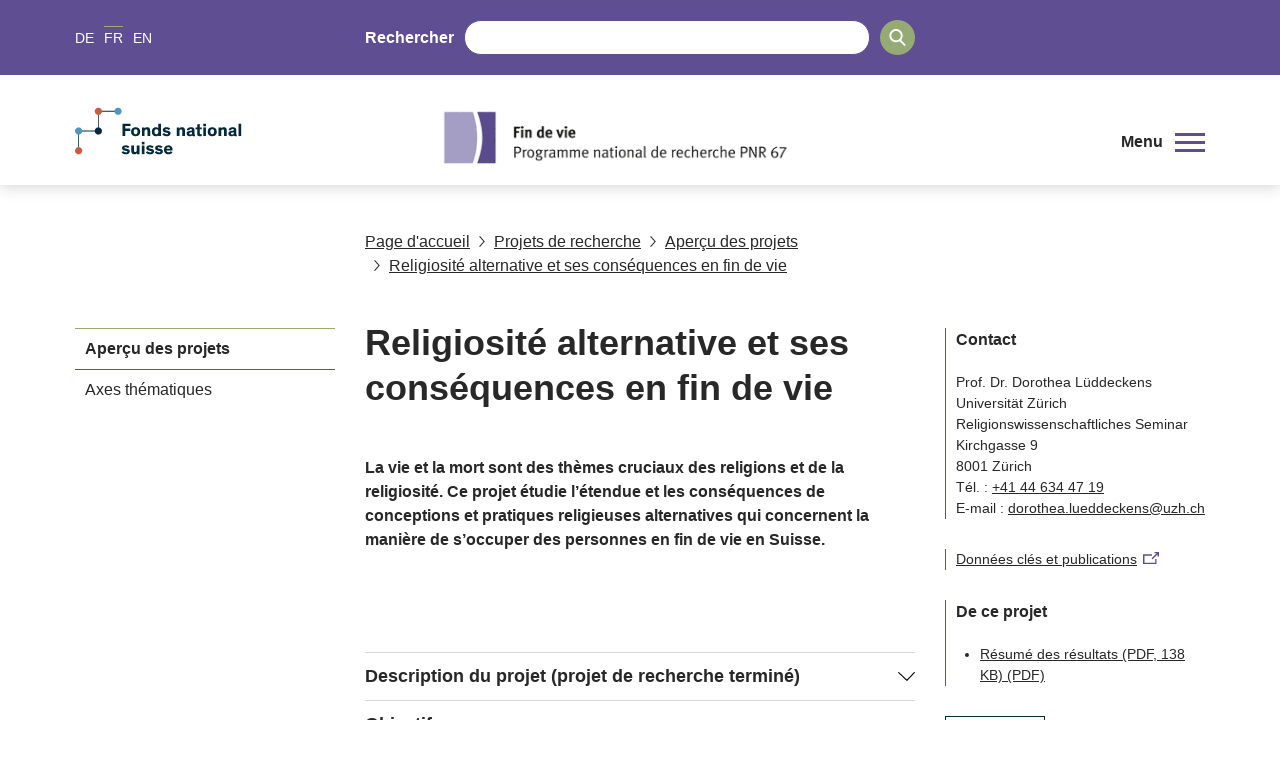

--- FILE ---
content_type: text/html; charset=utf-8
request_url: https://www.nfp67.ch/fr/t7GeN5VhwUmaUPPL/projet/projet-lueddeckens
body_size: 24746
content:
<!DOCTYPE html><html lang="de"><head><meta charSet="utf-8"/><meta http-equiv="Content-Type" content="text/html; charset=utf-8"/><title>Religiosité alternative et ses conséquences en fin de vie</title><link rel="apple-touch-icon" sizes="57x57" href="https://media.nfp67.ch/imgproxy/0/rs:fill:57:57:0/g:no/q:75/aHR0cHM6Ly9zdG9yYWdlLmdvb2dsZWFwaXMuY29tL3NuZi1tZWRpYS1zdG9yYWdlL25mcDY3LXByb2R1Y3Rpb25faXQxNzg2M2Z5bTY1SEJERy9EODRsajZLQ3duNlhvb3J2.png"/><link rel="apple-touch-icon" sizes="60x60" href="https://media.nfp67.ch/imgproxy/0/rs:fill:60:60:0/g:no/q:75/aHR0cHM6Ly9zdG9yYWdlLmdvb2dsZWFwaXMuY29tL3NuZi1tZWRpYS1zdG9yYWdlL25mcDY3LXByb2R1Y3Rpb25faXQxNzg2M2Z5bTY1SEJERy9EODRsajZLQ3duNlhvb3J2.png"/><link rel="apple-touch-icon" sizes="72x72" href="https://media.nfp67.ch/imgproxy/0/rs:fill:72:72:0/g:no/q:75/aHR0cHM6Ly9zdG9yYWdlLmdvb2dsZWFwaXMuY29tL3NuZi1tZWRpYS1zdG9yYWdlL25mcDY3LXByb2R1Y3Rpb25faXQxNzg2M2Z5bTY1SEJERy9EODRsajZLQ3duNlhvb3J2.png"/><link rel="apple-touch-icon" sizes="76x76" href="https://media.nfp67.ch/imgproxy/0/rs:fill:76:76:0/g:no/q:75/aHR0cHM6Ly9zdG9yYWdlLmdvb2dsZWFwaXMuY29tL3NuZi1tZWRpYS1zdG9yYWdlL25mcDY3LXByb2R1Y3Rpb25faXQxNzg2M2Z5bTY1SEJERy9EODRsajZLQ3duNlhvb3J2.png"/><link rel="apple-touch-icon" sizes="114x114" href="https://media.nfp67.ch/imgproxy/0/rs:fill:114:114:0/g:no/q:75/aHR0cHM6Ly9zdG9yYWdlLmdvb2dsZWFwaXMuY29tL3NuZi1tZWRpYS1zdG9yYWdlL25mcDY3LXByb2R1Y3Rpb25faXQxNzg2M2Z5bTY1SEJERy9EODRsajZLQ3duNlhvb3J2.png"/><link rel="apple-touch-icon" sizes="120x120" href="https://media.nfp67.ch/imgproxy/0/rs:fill:120:120:0/g:no/q:75/aHR0cHM6Ly9zdG9yYWdlLmdvb2dsZWFwaXMuY29tL3NuZi1tZWRpYS1zdG9yYWdlL25mcDY3LXByb2R1Y3Rpb25faXQxNzg2M2Z5bTY1SEJERy9EODRsajZLQ3duNlhvb3J2.png"/><link rel="apple-touch-icon" sizes="144x144" href="https://media.nfp67.ch/imgproxy/0/rs:fill:144:144:0/g:no/q:75/aHR0cHM6Ly9zdG9yYWdlLmdvb2dsZWFwaXMuY29tL3NuZi1tZWRpYS1zdG9yYWdlL25mcDY3LXByb2R1Y3Rpb25faXQxNzg2M2Z5bTY1SEJERy9EODRsajZLQ3duNlhvb3J2.png"/><link rel="apple-touch-icon" sizes="152x152" href="https://media.nfp67.ch/imgproxy/0/rs:fill:152:152:0/g:no/q:75/aHR0cHM6Ly9zdG9yYWdlLmdvb2dsZWFwaXMuY29tL3NuZi1tZWRpYS1zdG9yYWdlL25mcDY3LXByb2R1Y3Rpb25faXQxNzg2M2Z5bTY1SEJERy9EODRsajZLQ3duNlhvb3J2.png"/><link rel="apple-touch-icon" sizes="180x180" href="https://media.nfp67.ch/imgproxy/0/rs:fill:180:180:0/g:no/q:75/aHR0cHM6Ly9zdG9yYWdlLmdvb2dsZWFwaXMuY29tL3NuZi1tZWRpYS1zdG9yYWdlL25mcDY3LXByb2R1Y3Rpb25faXQxNzg2M2Z5bTY1SEJERy9EODRsajZLQ3duNlhvb3J2.png"/><link rel="icon" type="image/png" sizes="192x192" href="https://media.nfp67.ch/imgproxy/0/rs:fill:192:192:0/g:no/q:75/aHR0cHM6Ly9zdG9yYWdlLmdvb2dsZWFwaXMuY29tL3NuZi1tZWRpYS1zdG9yYWdlL25mcDY3LXByb2R1Y3Rpb25faXQxNzg2M2Z5bTY1SEJERy9EODRsajZLQ3duNlhvb3J2.png"/><link rel="icon" type="image/png" sizes="32x32" href="https://media.nfp67.ch/imgproxy/0/rs:fill:32:32:0/g:no/q:75/aHR0cHM6Ly9zdG9yYWdlLmdvb2dsZWFwaXMuY29tL3NuZi1tZWRpYS1zdG9yYWdlL25mcDY3LXByb2R1Y3Rpb25faXQxNzg2M2Z5bTY1SEJERy9EODRsajZLQ3duNlhvb3J2.png"/><link rel="icon" type="image/png" sizes="96x96" href="https://media.nfp67.ch/imgproxy/0/rs:fill:96:96:0/g:no/q:75/aHR0cHM6Ly9zdG9yYWdlLmdvb2dsZWFwaXMuY29tL3NuZi1tZWRpYS1zdG9yYWdlL25mcDY3LXByb2R1Y3Rpb25faXQxNzg2M2Z5bTY1SEJERy9EODRsajZLQ3duNlhvb3J2.png"/><link rel="icon" type="image/png" sizes="16x16" href="https://media.nfp67.ch/imgproxy/0/rs:fill:16:16:0/g:no/q:75/aHR0cHM6Ly9zdG9yYWdlLmdvb2dsZWFwaXMuY29tL3NuZi1tZWRpYS1zdG9yYWdlL25mcDY3LXByb2R1Y3Rpb25faXQxNzg2M2Z5bTY1SEJERy9EODRsajZLQ3duNlhvb3J2.png"/><link rel="manifest" href="/api/manifest/[base64]"/><meta name="msapplication-TileColor" content="#ffffff"/><meta name="theme-color" content="#ffffff"/><meta name="description" content="La vie et la mort sont des thèmes cruciaux des religions et de la religiosité. Ce projet étudie l’étendue et les conséquences de conceptions et pratiques religieuses alternatives qui concernent la manière de s’occuper des personnes en fin de vie en Suisse."/><meta name="keywords" content=""/><meta name="robots" content="all"/><meta name="viewport" content="width=device-width, initial-scale=1, maximum-scale=5"/><meta name="url_section" content="project"/><meta property="og:url" content="https://www.nfp67.ch/fr/t7GeN5VhwUmaUPPL/projet/projet-lueddeckens"/><meta property="og:description" content="La vie et la mort sont des thèmes cruciaux des religions et de la religiosité. Ce projet étudie l’étendue et les conséquences de conceptions et pratiques religieuses alternatives qui concernent la manière de s’occuper des personnes en fin de vie en Suisse."/><meta property="og:title" content="Religiosité alternative et ses conséquences en fin de vie"/><meta property="og:type" content="website"/><meta property="og:site_name" content="Le PNR"/><meta property="og:image" content="https://media.nfp67.ch/imgproxy/1200/rs:fit:1200:675:0/g:fp:0.5:0.5/q:75/.jpg"/><meta property="og:image:url" content="https://media.nfp67.ch/imgproxy/1200/rs:fit:1200:675:0/g:fp:0.5:0.5/q:75/.jpg"/><meta property="og:image:secure_url" content="https://media.nfp67.ch/imgproxy/1200/rs:fit:1200:675:0/g:fp:0.5:0.5/q:75/.jpg"/><meta property="og:image:type" content="image/jpg"/><meta property="og:image:width" content="2172"/><meta property="og:image:height" content="1221"/><meta name="twitter:card" content="summary"/><meta name="twitter:site" content="@Le PNR"/><meta name="twitter:title" content="Religiosité alternative et ses conséquences en fin de vie"/><meta name="twitter:description" content="La vie et la mort sont des thèmes cruciaux des religions et de la religiosité. Ce projet étudie l’étendue et les conséquences de conceptions et pratiques religieuses alternatives qui concernent la manière de s’occuper des personnes en fin de vie en Suisse."/><meta name="twitter:image" content="https://media.nfp67.ch/imgproxy/1200/rs:fit:1200:675:0/g:fp:0.5:0.5/q:75/.jpg"/><meta name="referrer" content="strict-origin-when-cross-origin"/><link rel="preload" as="image" imageSrcSet="https://media.nfp67.ch/imgproxy/256/rs:fit:396:63:0/g:fp:0.5:0.5/q:75/aHR0cHM6Ly9zdG9yYWdlLmdvb2dsZWFwaXMuY29tL3NuZi1tZWRpYS1zdG9yYWdlL25mcDY3LXByb2R1Y3Rpb25faXQxNzg2M2Z5bTY1SEJERy8xYmRkSmZoc1lUa0gxTkJB.gif 256w, https://media.nfp67.ch/imgproxy/375/rs:fit:396:63:0/g:fp:0.5:0.5/q:75/aHR0cHM6Ly9zdG9yYWdlLmdvb2dsZWFwaXMuY29tL3NuZi1tZWRpYS1zdG9yYWdlL25mcDY3LXByb2R1Y3Rpb25faXQxNzg2M2Z5bTY1SEJERy8xYmRkSmZoc1lUa0gxTkJB.gif 375w, https://media.nfp67.ch/imgproxy/384/rs:fit:396:63:0/g:fp:0.5:0.5/q:75/aHR0cHM6Ly9zdG9yYWdlLmdvb2dsZWFwaXMuY29tL3NuZi1tZWRpYS1zdG9yYWdlL25mcDY3LXByb2R1Y3Rpb25faXQxNzg2M2Z5bTY1SEJERy8xYmRkSmZoc1lUa0gxTkJB.gif 384w, https://media.nfp67.ch/imgproxy/430/rs:fit:396:63:0/g:fp:0.5:0.5/q:75/aHR0cHM6Ly9zdG9yYWdlLmdvb2dsZWFwaXMuY29tL3NuZi1tZWRpYS1zdG9yYWdlL25mcDY3LXByb2R1Y3Rpb25faXQxNzg2M2Z5bTY1SEJERy8xYmRkSmZoc1lUa0gxTkJB.gif 430w, https://media.nfp67.ch/imgproxy/475/rs:fit:396:63:0/g:fp:0.5:0.5/q:75/aHR0cHM6Ly9zdG9yYWdlLmdvb2dsZWFwaXMuY29tL3NuZi1tZWRpYS1zdG9yYWdlL25mcDY3LXByb2R1Y3Rpb25faXQxNzg2M2Z5bTY1SEJERy8xYmRkSmZoc1lUa0gxTkJB.gif 475w, https://media.nfp67.ch/imgproxy/640/rs:fit:396:63:0/g:fp:0.5:0.5/q:75/aHR0cHM6Ly9zdG9yYWdlLmdvb2dsZWFwaXMuY29tL3NuZi1tZWRpYS1zdG9yYWdlL25mcDY3LXByb2R1Y3Rpb25faXQxNzg2M2Z5bTY1SEJERy8xYmRkSmZoc1lUa0gxTkJB.gif 640w, https://media.nfp67.ch/imgproxy/750/rs:fit:396:63:0/g:fp:0.5:0.5/q:75/aHR0cHM6Ly9zdG9yYWdlLmdvb2dsZWFwaXMuY29tL3NuZi1tZWRpYS1zdG9yYWdlL25mcDY3LXByb2R1Y3Rpb25faXQxNzg2M2Z5bTY1SEJERy8xYmRkSmZoc1lUa0gxTkJB.gif 750w, https://media.nfp67.ch/imgproxy/828/rs:fit:396:63:0/g:fp:0.5:0.5/q:75/aHR0cHM6Ly9zdG9yYWdlLmdvb2dsZWFwaXMuY29tL3NuZi1tZWRpYS1zdG9yYWdlL25mcDY3LXByb2R1Y3Rpb25faXQxNzg2M2Z5bTY1SEJERy8xYmRkSmZoc1lUa0gxTkJB.gif 828w, https://media.nfp67.ch/imgproxy/1080/rs:fit:396:63:0/g:fp:0.5:0.5/q:75/aHR0cHM6Ly9zdG9yYWdlLmdvb2dsZWFwaXMuY29tL3NuZi1tZWRpYS1zdG9yYWdlL25mcDY3LXByb2R1Y3Rpb25faXQxNzg2M2Z5bTY1SEJERy8xYmRkSmZoc1lUa0gxTkJB.gif 1080w, https://media.nfp67.ch/imgproxy/1200/rs:fit:396:63:0/g:fp:0.5:0.5/q:75/aHR0cHM6Ly9zdG9yYWdlLmdvb2dsZWFwaXMuY29tL3NuZi1tZWRpYS1zdG9yYWdlL25mcDY3LXByb2R1Y3Rpb25faXQxNzg2M2Z5bTY1SEJERy8xYmRkSmZoc1lUa0gxTkJB.gif 1200w, https://media.nfp67.ch/imgproxy/1920/rs:fit:396:63:0/g:fp:0.5:0.5/q:75/aHR0cHM6Ly9zdG9yYWdlLmdvb2dsZWFwaXMuY29tL3NuZi1tZWRpYS1zdG9yYWdlL25mcDY3LXByb2R1Y3Rpb25faXQxNzg2M2Z5bTY1SEJERy8xYmRkSmZoc1lUa0gxTkJB.gif 1920w, https://media.nfp67.ch/imgproxy/2048/rs:fit:396:63:0/g:fp:0.5:0.5/q:75/aHR0cHM6Ly9zdG9yYWdlLmdvb2dsZWFwaXMuY29tL3NuZi1tZWRpYS1zdG9yYWdlL25mcDY3LXByb2R1Y3Rpb25faXQxNzg2M2Z5bTY1SEJERy8xYmRkSmZoc1lUa0gxTkJB.gif 2048w, https://media.nfp67.ch/imgproxy/3840/rs:fit:396:63:0/g:fp:0.5:0.5/q:75/aHR0cHM6Ly9zdG9yYWdlLmdvb2dsZWFwaXMuY29tL3NuZi1tZWRpYS1zdG9yYWdlL25mcDY3LXByb2R1Y3Rpb25faXQxNzg2M2Z5bTY1SEJERy8xYmRkSmZoc1lUa0gxTkJB.gif 3840w" imageSizes="(max-width: 768px) 100vw, 66vw" fetchpriority="high"/><meta name="next-head-count" content="42"/><meta http-equiv="Content-Security-Policy" content="
            default-src &#x27;self&#x27; https://* https://storage.googleapis.com https://stats.g.doubleclick.net https://e.issuu.com/ https://player.vimeo.com https://www.youtube.com https://recruitingapp-2829.umantis.com https://www.google.com https://www.google-analytics.com https://siteimproveanalytics.com/js/siteanalyze_6078501.js https://w3api.snf.ch/ https://w3api.staging.fns.ch/ *.elfsight.com/ data:; 
            frame-src *; 
            img-src &#x27;self&#x27; https://* https://6078501.global.siteimproveanalytics.io/ https://www.google.com data: localhost:8080 rs: https://storage.googleapis.com https://i.vimeocdn.com https://img.youtube.com https://media.licdn.com/ https://pbs.twimg.com/ *.elfsight.com/ *.elfsightcdn.com/; 
            script-src &#x27;self&#x27; &#x27;report-sample&#x27; &#x27;sha256-7gQMYTv82whSqAW3W1/RVrwEXOEsnEEk/y4PId0P1wo=&#x27; &#x27;sha256-z9FIe10ZAsxHVdDCCEcezvMwogmciVyYSLt34M5gJMQ=&#x27; &#x27;sha256-vu+KeadRw0V+HupdKw8eZy8A+v23gPkIDIlAsCwgQ5A=&#x27; &#x27;sha256-soyUshlcjtJZ8LQVqu4/ObCykgpFN2EUmfoESVaReiE=&#x27; &#x27;sha256-H1fI3PuJv9ixf46sNNWrUgMhVa8pKNwUwBY2Dsh+JLc=&#x27; https://www.googletagmanager.com https://siteimproveanalytics.com/js/siteanalyze_6078501.js https://www.google-analytics.com/analytics.js https://csweb.snf.ch/snfch-a68vv/pages/ https://cdn-eu.clickdimensions.com/web/v9/CDWidget.js https://csweb.snf.ch https://platform.twitter.com https://connect.facebook.net *.elfsight.com/ *.elfsightcdn.com/ ; 
            style-src &#x27;self&#x27; &#x27;unsafe-inline&#x27; &#x27;report-sample&#x27;; 
            object-src &#x27;none&#x27;; 
            font-src &#x27;self&#x27; data:; 
            worker-src &#x27;self&#x27;; 
            manifest-src &#x27;self&#x27;; 
            media-src &#x27;self&#x27; https://6078501.global.siteimproveanalytics.io/ https://media.nfp67.ch media.snf.ch data:; 
            form-action &#x27;self&#x27; https://web.inxmail.com https://web.inxmail.com/snf/subscription/servlet; 
            base-uri &#x27;self&#x27;;
            "/><script async="" src="https://www.googletagmanager.com/gtag/js?id=G-0VJD5SHHQ7"></script><script>
    window.dataLayer = window.dataLayer || [];
    function gtag(){dataLayer.push(arguments);}
    gtag('js', new Date());

    gtag('config', 'G-0VJD5SHHQ7');
    </script><link data-next-font="" rel="preconnect" href="/" crossorigin="anonymous"/><link rel="preload" href="/_next/static/css/96acd17a3c480a9a.css" as="style"/><link rel="stylesheet" href="/_next/static/css/96acd17a3c480a9a.css" data-n-g=""/><link rel="preload" href="/_next/static/css/07a098635536dd3e.css" as="style"/><link rel="stylesheet" href="/_next/static/css/07a098635536dd3e.css" data-n-p=""/><noscript data-n-css=""></noscript><script defer="" nomodule="" src="/_next/static/chunks/polyfills-42372ed130431b0a.js"></script><script src="/_next/static/chunks/webpack-36d12a75f0098f30.js" defer=""></script><script src="/_next/static/chunks/framework-e82a91356956e6c8.js" defer=""></script><script src="/_next/static/chunks/main-1f82345afda62585.js" defer=""></script><script src="/_next/static/chunks/pages/_app-3df8586b446b441e.js" defer=""></script><script src="/_next/static/chunks/a29ae703-2939dfe0ea275761.js" defer=""></script><script src="/_next/static/chunks/72-b7673639a4f30a9a.js" defer=""></script><script src="/_next/static/chunks/667-a07418e52964716a.js" defer=""></script><script src="/_next/static/chunks/pages/%5Blang%5D/%5B...path%5D-a46ca3c7a1ab2adc.js" defer=""></script><script src="/_next/static/86c5f24/_buildManifest.js" defer=""></script><script src="/_next/static/86c5f24/_ssgManifest.js" defer=""></script></head><body><noscript><iframe src="https://www.googletagmanager.com/ns.html?id=" height="0" width="0" style="display:none;visibility:hidden"></iframe></noscript><div id="__next"><div data-ga-key="GAP--G-0VJD5SHHQ7" data-gtm-key="GTM--" resource="MEDIA--https://media.nfp67.ch" id="app" class="container " style="--primary-color:rgba(95, 78, 146, 1);--primary-color-pale:rgba(95, 78, 146, 0.2);--secondary-color:rgba(150, 171, 115, 1);--secondary-color-pale:rgba(150, 171, 115, 0.2)"><header class="header"><div class="header__bar"><div class="header__top"><div class="grid-margin align-middle"><div class="header__hamburger cell small-shrink"><div role="button" aria-label="Ouvrir/fermer le menu" aria-expanded="false" aria-controls="main-navigation" tabindex="0" class="hamburger hamburger--inactive"><span class="hamburger__label">Menu</span><span class="hamburger__span"></span></div></div><div class="header__lang cell small-shrink large-3"><nav><ul class="lang-switch "><li class="lang-switch__item"><a href="/de/t7GeN5VhwUmaUPPL/projekt/projekt-lueddeckens">DE</a></li><li class="lang-switch__item"><span class="active">FR</span></li><li class="lang-switch__item"><a href="/en/t7GeN5VhwUmaUPPL/project/project-lueddeckens">EN</a></li></ul></nav></div><div class="header__search_wrapper cell large-6"><div class="header__search"><div class="search"><label for=":Rd56:">Rechercher</label><input class="search__field" type="search" id=":Rd56:" placeholder="" autoComplete="off" value=""/><button class="search__icon" type="button" aria-label="Search"><svg version="1.1" x="0px" y="0px" viewBox="0 0 500 500"><title>Search Icon</title><path d="M480.6,450.8L354.9,323.5c30.3-35.6,47-80.3,47-127.3C401.8,88.6,314.7,0,206.4,0C98.8,0,10.9,87.9,10.9,196.2 c0,107.6,87.9,195.5,195.5,195.5c36.4,0,73.5-10.6,104.5-30.3l130.3,130.3c5.3,5.3,12.1,8.3,19.7,8.3c7.6,0,14.4-3,19.7-8.3 s8.3-12.9,8.3-20.5C489.7,463.6,486.7,456.8,480.6,450.8z M345.8,196.2c0,76.5-62.1,138.6-138.6,138.6S68.5,272,68.5,196.2 c0-76.5,62.1-138.6,138.6-138.6S345.8,119.7,345.8,196.2z"></path></svg></button></div></div></div><div class="cell small-12 large-3 header__login-wrapper"><div class="header__login"></div></div></div></div><div class="header__bottom header__bottom--hasSNFLogo"><div class="header__bottom_wrapper grid-margin"><div class="header__logos_wrapper cell"><div class="header__logo__wrapper header_snf_logo"><a class="header__custom_logo header__logo header__logo--fr" href="https://www.snf.ch/fr" rel="noreferrer" target="_blank"><svg class="logo" version="1.1" xmlns="http://www.w3.org/2000/svg" x="0px" y="0px" viewBox="0 0 4453 1000" aria-labelledby="titleid descid"><title id="titleid">Swiss National Science Foundation logo</title><desc id="descid">Swiss National Science Foundation homepage</desc><g id="de-big" class="logo__long logo__long--de"><path fill="#04293C" d="M1178.1,420.3c-17.9-17.1-41.1-28.2-67-28.2c-24,0-40.7,9.9-40.7,26.3c0,16.7,11.8,23.6,35.4,28.2l41.9,8.4   c48,9.5,78,28.5,78,74.2c0,53.7-47.6,83.3-108.9,83.3c-59.8,0-100.9-32-116.8-54l40-34.3c16,21.3,42.6,40.3,78.4,40.3   c30.1,0,47.6-11.8,47.6-30.8c0-17.9-15.2-22.8-38.8-27l-33.5-6.5c-47.2-9.1-83-26.3-83-76.9c0-46.4,43-78.8,99.7-78.8   c45.7,0,82.2,17.1,104.3,40.7L1178.1,420.3z"></path><path fill="#04293C" d="M1430.9,563c-9.9,25.5-35.4,49.5-83.3,49.5c-57.1,0-95.9-33.1-95.9-94.4c0-61.3,38.8-95.9,95.9-95.9   c50.2,0,76.1,27,85.3,56.3l-48,16.4c-5.3-19.8-17.9-30.8-37.3-30.8c-25.9,0-39.6,19.8-39.6,53.3c0,33.5,14.1,52.9,39.6,52.9   c17.9,0,30.4-9.5,36.2-26.6L1430.9,563z"></path><path fill="#04293C" d="M1630.3,608h-55.6v-91.3c0-27.8-1.1-47.2-28.5-47.2c-23.2,0-33.1,18.3-33.1,43V608h-55.6V349.1h55.6v99   c8.8-14.1,27.8-25.9,53.7-25.9c20.9,0,36.9,5.7,47.6,17.5c11.4,12.9,16,25.5,16,65.5V608z"></path><path fill="#04293C" d="M1807.7,537.9c-3.8-18.3-8.4-42.2-12.2-61.7h-0.4c-4.2,18.3-8,42.6-12.6,62.4l-15.2,69.3h-69.3l-45.7-181.2   h57.1l14.5,78.4c3.4,18.6,6.5,36.9,10.3,55.6h0.4c4.2-17.9,7.6-34.6,12.9-56.7l19-77.3h59.4l19.4,78c6.1,24,8.4,37.3,12.6,56h0.4   c3.8-18.3,6.1-30.8,11-57.1l14.8-76.9h54.8L1891,608h-68.5L1807.7,537.9z"></path><path fill="#04293C" d="M2130.8,569.5c-10.7,15.2-36.9,43-86.8,43c-53.3,0-94-35-94-95.9c0-56.7,38.8-94.4,92.9-94.4   c59.8,0,90.2,43,90.2,98.2c0,3.8,0,8-0.4,11.4h-129c1.9,19.8,16.4,36.9,43.8,36.9c24.4,0,38.8-14.5,44.9-25.1L2130.8,569.5z   M2003.7,496.1h75.7c-1.1-20.9-14.5-35.4-36.9-35.4C2020.9,460.7,2004.5,477,2003.7,496.1z"></path><path fill="#04293C" d="M2228.3,403.6h-55.9v-54.4h55.9V403.6z M2228.3,608h-55.9V426.8h55.9V608z"></path><path fill="#04293C" d="M2428.1,426.8v39.6l-85.3,95.5h89.1V608h-163.3v-39.2l87.2-95.9h-83.3v-46.1H2428.1z"></path><path fill="#04293C" d="M2639.7,569.5c-10.7,15.2-36.9,43-86.8,43c-53.3,0-94-35-94-95.9c0-56.7,38.8-94.4,92.9-94.4   c59.8,0,90.2,43,90.2,98.2c0,3.8,0,8-0.4,11.4h-129c1.9,19.8,16.4,36.9,43.8,36.9c24.4,0,38.8-14.5,44.9-25.1L2639.7,569.5z   M2512.6,496.1h75.7c-1.1-20.9-14.5-35.4-36.9-35.4C2529.8,460.7,2513.4,477,2512.6,496.1z"></path><path fill="#04293C" d="M2736.1,426.8v24.7c4.9-13.7,25.5-28.9,51-28.9c2.3,0,4.2,0,6.5,0.4v53.3c-6.1-1.5-12.9-2.3-17.9-2.3   c-21.3,0-32,10.3-36.2,25.5c-1.9,6.9-2.7,15.2-2.7,24.4V608h-55.6V426.8H2736.1z"></path><path fill="#04293C" d="M2879.2,403.6h-55.9v-54.4h55.9V403.6z M2879.2,608h-55.9V426.8h55.9V608z"></path><path fill="#04293C" d="M3045.9,482c-13.3-12.2-31.2-19.8-49.1-19.8c-12.6,0-23.6,4.2-23.6,13.3c0,9.5,8.4,12.2,27,16l28.5,6.1   c29.3,6.1,55.9,17.9,55.9,52.5c0,42.2-36.9,62.4-79.9,62.4c-41.5,0-76.5-18.3-92.9-40.7l35-28.2c11,15.2,32.7,27.8,57.9,27.8   c18.6,0,28.2-6.1,28.2-16c0-10.3-11-12.2-23.2-14.5l-28.5-5.7c-18.3-3.4-33.9-9.5-44.9-19c-9.9-8.4-15.6-20.2-15.6-35.4   c0-43,41.5-58.6,77.3-58.6c33.9,0,60.9,12.6,79.2,30.1L3045.9,482z"></path><path fill="#04293C" d="M3288.3,563c-9.9,25.5-35.4,49.5-83.3,49.5c-57.1,0-95.9-33.1-95.9-94.4c0-61.3,38.8-95.9,95.9-95.9   c50.2,0,76.1,27,85.3,56.3l-48,16.4c-5.3-19.8-17.9-30.8-37.3-30.8c-25.9,0-39.6,19.8-39.6,53.3c0,33.5,14.1,52.9,39.6,52.9   c17.9,0,30.4-9.5,36.2-26.6L3288.3,563z"></path><path fill="#04293C" d="M3487.4,608h-55.6v-91.3c0-27.8-1.1-47.2-28.5-47.2c-23.2,0-33.1,18.3-33.1,43V608h-55.6V349.1h55.6v99   c8.8-14.1,27.8-25.9,53.7-25.9c20.9,0,36.9,5.7,47.6,17.5c11.4,12.9,16,25.5,16,65.5V608z"></path><path fill="#04293C" d="M3706.7,569.5c-10.7,15.2-36.9,43-86.8,43c-53.3,0-94-35-94-95.9c0-56.7,38.8-94.4,92.9-94.4   c59.8,0,90.2,43,90.2,98.2c0,3.8,0,8-0.4,11.4h-129c1.9,19.8,16.4,36.9,43.8,36.9c24.4,0,38.8-14.5,44.9-25.1L3706.7,569.5z   M3579.5,496.1h75.7c-1.1-20.9-14.5-35.4-36.9-35.4C3596.7,460.7,3580.3,477,3579.5,496.1z"></path><path fill="#04293C" d="M3803,426.8v24.7c4.9-13.7,25.5-28.9,51-28.9c2.3,0,4.2,0,6.5,0.4v53.3c-6.1-1.5-12.9-2.3-17.9-2.3   c-21.3,0-32,10.3-36.2,25.5c-1.9,6.9-2.7,15.2-2.7,24.4V608h-55.6V426.8H3803z"></path><path fill="#04293C" d="M1140.8,837.9c20.6,33.9,38.1,66.2,38.1,66.2h0.4c0,0-2.3-51-2.3-81.1v-86.4h56.7v258.8h-57.9l-61.3-99.7   c-14.5-24-39.2-69.6-39.2-69.6h-0.4c0,0,2.7,43,2.7,84.5v84.9h-57.1V736.6h58.2L1140.8,837.9z"></path><path fill="#04293C" d="M1440,950.1c0,11.4,1.5,15.2,9.5,15.2h2.7v32c-8.4,1.5-16.7,2.3-25.9,2.3c-16,0-30.8-3-34.6-16.4h-0.4   c-8.4,9.1-21.7,16.7-51,16.7c-40,0-65.5-20.5-65.5-58.2c0-34.6,26.3-48.3,64.7-54.4l37.7-6.1c9.9-1.5,11.4-2.7,11.4-8.4v-3   c0-13.7-7.6-21.3-26.6-21.3c-19.4,0-30.1,8-30.1,26.3l-51.4-0.4c-0.8-41.5,32.7-63.9,83.7-63.9c46.4,0,75.7,14.5,75.7,55.6V950.1z   M1388.2,913.2c-4.2,1.5-7.6,3.4-27,7.2c-17.9,3.4-31.2,6.5-31.2,22.1c0,14.8,11,21.3,27,21.3c18.3,0,31.2-8.4,31.2-27.4V913.2z"></path><path fill="#04293C" d="M1596.5,996.2c-7.6,1.5-20.2,3-33.5,3c-21.7,0-44.5-3-54-15.6c-6.8-9.1-7.6-19-7.6-37.3V852h-35v-37.7h35   v-61.7l55.6-11v72.7h39.6V852h-39.6v80.3c0,10.3,1.1,15.2,4.6,18.6c3.8,4.2,10.7,5.7,20.9,5.7c6.5,0,11.4-0.4,14.1-0.8V996.2z"></path><path fill="#04293C" d="M1688.9,791.1h-56v-54.4h56V791.1z M1688.9,995.4h-56V814.3h56V995.4z"></path><path fill="#04293C" d="M1824.4,809.7c57.1,0,96.3,34.6,96.3,95.9c0,61.3-39.2,94.4-96.3,94.4c-57.1,0-95.9-33.1-95.9-94.4   C1728.5,844.3,1767.4,809.7,1824.4,809.7z M1824.4,957.8c25.5,0,40-19.8,40-52.9c0-33.9-14.1-53.3-40-53.3   c-25.9,0-39.6,19.8-39.6,53.3C1784.9,938.3,1798.9,957.8,1824.4,957.8z"></path><path fill="#04293C" d="M2133.5,995.4h-55.6v-91.3c0-27.8-1.1-47.2-28.5-47.2c-23.2,0-33.1,18.3-33.1,43v95.5h-55.6V814.3h54.8   v22.5c8.8-14.8,28.5-27,54.4-27c20.9,0,36.9,5.7,47.6,17.5c11.4,12.9,16,25.5,16,65.5V995.4z"></path><path fill="#04293C" d="M2336.8,950.1c0,11.4,1.5,15.2,9.5,15.2h2.7v32c-8.4,1.5-16.7,2.3-25.9,2.3c-16,0-30.8-3-34.6-16.4h-0.4   c-8.4,9.1-21.7,16.7-51,16.7c-40,0-65.5-20.5-65.5-58.2c0-34.6,26.3-48.3,64.7-54.4l37.7-6.1c9.9-1.5,11.4-2.7,11.4-8.4v-3   c0-13.7-7.6-21.3-26.6-21.3c-19.4,0-30.1,8-30.1,26.3l-51.4-0.4c-0.8-41.5,32.7-63.9,83.7-63.9c46.4,0,75.7,14.5,75.7,55.6V950.1z   M2285,913.2c-4.2,1.5-7.6,3.4-27,7.2c-17.9,3.4-31.2,6.5-31.2,22.1c0,14.8,11,21.3,27,21.3c18.3,0,31.2-8.4,31.2-27.4V913.2z"></path><path fill="#04293C" d="M2444.1,995.4h-55.6V736.6h55.6V995.4z"></path><path fill="#04293C" d="M2602.4,852h-41.1v143.5h-55.6V852h-30.1v-37.7h30.1v-19.8c0-19,4.2-32.4,11-41.9   c10.3-14.1,29.7-18.3,52.1-18.3c13.7,0,25.5,1.1,33.5,2.3v41.9c-3.4-0.4-9.1-0.8-15.2-0.8c-9.5,0-16,1.1-20.6,4.9   c-3.4,3-5.3,6.5-5.3,16.4v15.2h41.1V852z"></path><path fill="#04293C" d="M2709,809.7c57.1,0,96.3,34.6,96.3,95.9c0,61.3-39.2,94.4-96.3,94.4c-57.1,0-95.9-33.1-95.9-94.4   C2613.1,844.3,2651.9,809.7,2709,809.7z M2709,957.8c25.5,0,40-19.8,40-52.9c0-33.9-14.1-53.3-40-53.3c-25.9,0-39.6,19.8-39.6,53.3   C2669.4,938.3,2683.5,957.8,2709,957.8z"></path><path fill="#04293C" d="M3018.1,995.4h-55.6v-91.3c0-27.8-1.1-47.2-28.5-47.2c-23.2,0-33.1,18.3-33.1,43v95.5h-55.6V814.3h54.8   v22.5c8.8-14.8,28.5-27,54.4-27c20.9,0,36.9,5.7,47.6,17.5c11.4,12.9,16,25.5,16,65.5V995.4z"></path><path fill="#04293C" d="M3193.9,830.6v-94h55.6v258.8h-55.6v-16.7c-8.8,9.9-28.2,21.3-53.3,21.3c-51.4,0-84.1-38.1-84.1-95.1   c0-55.2,33.9-95.1,84.5-95.1C3167.3,809.7,3184.8,819.6,3193.9,830.6z M3154,852c-25.9,0-41.1,20.6-41.1,52.9   c0,33.1,14.1,53.3,41.1,53.3c24.7,0,41.5-21.7,41.5-53.3C3195.5,873.3,3178.7,852,3154,852z"></path><path fill="#04293C" d="M3416.2,869.5c-13.3-12.2-31.2-19.8-49.1-19.8c-12.6,0-23.6,4.2-23.6,13.3c0,9.5,8.4,12.2,27,16l28.5,6.1   c29.3,6.1,55.9,17.9,55.9,52.5c0,42.2-36.9,62.4-79.9,62.4c-41.5,0-76.5-18.3-92.9-40.7l35-28.2c11,15.2,32.7,27.8,57.9,27.8   c18.6,0,28.2-6.1,28.2-16c0-10.3-11-12.2-23.2-14.5l-28.5-5.7c-18.3-3.4-33.9-9.5-44.9-19c-9.9-8.4-15.6-20.2-15.6-35.4   c0-43,41.5-58.6,77.3-58.6c33.9,0,60.9,12.6,79.2,30.1L3416.2,869.5z"></path></g><g id="en-big" class="logo__long logo__long--en"><path display="inline" fill="#04293C" d="M1180.6,416.1c-18.2-17.5-41.9-28.7-68.3-28.7c-24.4,0-41.5,10.1-41.5,26.8   c0,17.1,12,24.1,36.1,28.7l42.7,8.5c48.9,9.7,79.5,29.1,79.5,75.7c0,54.7-48.5,85-111,85c-60.9,0-102.8-32.6-119.1-55.1l40.7-34.9   c16.3,21.7,43.5,41.1,79.9,41.1c30.7,0,48.5-12,48.5-31.4c0-18.2-15.5-23.3-39.6-27.5l-34.1-6.6c-48.1-9.3-84.6-26.8-84.6-78.4   c0-47.3,43.8-80.3,101.7-80.3c46.6,0,83.8,17.5,106.3,41.5L1180.6,416.1z"></path><path display="inline" fill="#04293C" d="M1395.1,536c-3.9-18.6-8.5-43.1-12.4-62.9h-0.4c-4.3,18.6-8.1,43.5-12.8,63.6l-15.5,70.6   h-70.6l-46.6-184.7h58.2l14.7,79.9c3.5,19,6.6,37.6,10.5,56.6h0.4c4.3-18.2,7.8-35.3,13.2-57.8l19.4-78.8h60.5l19.8,79.5   c6.2,24.4,8.5,38,12.8,57h0.4c3.9-18.6,6.2-31.4,11.3-58.2l15.1-78.4h55.9l-48.9,184.7h-69.8L1395.1,536z"></path><path display="inline" fill="#04293C" d="M1610.1,399h-57v-55.5h57V399z M1610.1,607.3h-57V422.7h57V607.3z"></path><path display="inline" fill="#04293C" d="M1776.1,478.9c-13.6-12.4-31.8-20.2-50.1-20.2c-12.8,0-24.1,4.3-24.1,13.6   c0,9.7,8.5,12.4,27.5,16.3l29.1,6.2c29.9,6.2,57,18.2,57,53.5c0,43.1-37.6,63.6-81.5,63.6c-42.3,0-78-18.6-94.7-41.5l35.7-28.7   c11.3,15.5,33.4,28.3,59,28.3c19,0,28.7-6.2,28.7-16.3c0-10.5-11.3-12.4-23.7-14.7l-29.1-5.8c-18.6-3.5-34.5-9.7-45.8-19.4   c-10.1-8.5-15.9-20.6-15.9-36.1c0-43.8,42.3-59.8,78.8-59.8c34.5,0,62.1,12.8,80.7,30.7L1776.1,478.9z"></path><path display="inline" fill="#04293C" d="M1965.9,478.9c-13.6-12.4-31.8-20.2-50.1-20.2c-12.8,0-24.1,4.3-24.1,13.6   c0,9.7,8.5,12.4,27.5,16.3l29.1,6.2c29.9,6.2,57,18.2,57,53.5c0,43.1-37.6,63.6-81.5,63.6c-42.3,0-78-18.6-94.7-41.5l35.7-28.7   c11.3,15.5,33.4,28.3,59,28.3c19,0,28.7-6.2,28.7-16.3c0-10.5-11.3-12.4-23.7-14.7l-29.1-5.8c-18.6-3.5-34.5-9.7-45.8-19.4   c-10.1-8.5-15.9-20.6-15.9-36.1c0-43.8,42.3-59.8,78.8-59.8c34.5,0,62.1,12.8,80.7,30.7L1965.9,478.9z"></path><path display="inline" fill="#04293C" d="M2262.7,446.7c21,34.5,38.8,67.5,38.8,67.5h0.4c0,0-2.3-52-2.3-82.6v-88.1h57.8v263.8h-59   l-62.5-101.7c-14.7-24.4-40-71-40-71h-0.4c0,0,2.7,43.8,2.7,86.1v86.5h-58.2V343.5h59.4L2262.7,446.7z"></path><path display="inline" fill="#04293C" d="M2564.2,561.2c0,11.6,1.6,15.5,9.7,15.5h2.7v32.6c-8.5,1.6-17.1,2.3-26.4,2.3   c-16.3,0-31.4-3.1-35.3-16.7h-0.4c-8.5,9.3-22.1,17.1-52,17.1c-40.7,0-66.7-21-66.7-59.4c0-35.3,26.8-49.3,66-55.5l38.4-6.2   c10.1-1.6,11.6-2.7,11.6-8.5v-3.1c0-14-7.8-21.7-27.2-21.7c-19.8,0-30.7,8.1-30.7,26.8l-52.4-0.4c-0.8-42.3,33.4-65.2,85.4-65.2   c47.3,0,77.2,14.7,77.2,56.6V561.2z M2511.4,523.5c-4.3,1.6-7.8,3.5-27.5,7.4c-18.2,3.5-31.8,6.6-31.8,22.5   c0,15.1,11.3,21.7,27.5,21.7c18.6,0,31.8-8.5,31.8-27.9V523.5z"></path><path display="inline" fill="#04293C" d="M2719.8,608.1c-7.8,1.6-20.6,3.1-34.1,3.1c-22.1,0-45.4-3.1-55.1-15.9   c-7-9.3-7.8-19.4-7.8-38v-96.2h-35.7v-38.4h35.7v-62.9l56.6-11.3v74.1h40.4v38.4h-40.4v81.9c0,10.5,1.2,15.5,4.7,19   c3.9,4.3,10.9,5.8,21.3,5.8c6.6,0,11.6-0.4,14.4-0.8V608.1z"></path><path display="inline" fill="#04293C" d="M2810.2,399h-57v-55.5h57V399z M2810.2,607.3h-57V422.7h57V607.3z"></path><path display="inline" fill="#04293C" d="M2944.8,418c58.2,0,98.2,35.3,98.2,97.8c0,62.5-40,96.2-98.2,96.2   c-58.2,0-97.8-33.8-97.8-96.2C2847,453.3,2886.6,418,2944.8,418z M2944.8,568.9c26,0,40.7-20.2,40.7-53.9   c0-34.5-14.4-54.3-40.7-54.3c-26.4,0-40.4,20.2-40.4,54.3C2904.4,549.1,2918.8,568.9,2944.8,568.9z"></path><path display="inline" fill="#04293C" d="M3256,607.3h-56.6v-93.1c0-28.3-1.2-48.1-29.1-48.1c-23.7,0-33.8,18.6-33.8,43.8v97.4   h-56.6V422.7h55.9v22.9c8.9-15.1,29.1-27.5,55.5-27.5c21.3,0,37.6,5.8,48.5,17.8c11.6,13.2,16.3,26,16.3,66.7V607.3z"></path><path display="inline" fill="#04293C" d="M3459.3,561.2c0,11.6,1.6,15.5,9.7,15.5h2.7v32.6c-8.5,1.6-17.1,2.3-26.4,2.3   c-16.3,0-31.4-3.1-35.3-16.7h-0.4c-8.5,9.3-22.1,17.1-52,17.1c-40.7,0-66.7-21-66.7-59.4c0-35.3,26.8-49.3,66-55.5l38.4-6.2   c10.1-1.6,11.6-2.7,11.6-8.5v-3.1c0-14-7.8-21.7-27.2-21.7c-19.8,0-30.7,8.1-30.7,26.8l-52.4-0.4c-0.8-42.3,33.4-65.2,85.4-65.2   c47.3,0,77.2,14.7,77.2,56.6V561.2z M3406.5,523.5c-4.3,1.6-7.8,3.5-27.5,7.4c-18.2,3.5-31.8,6.6-31.8,22.5   c0,15.1,11.3,21.7,27.5,21.7c18.6,0,31.8-8.5,31.8-27.9V523.5z"></path><path display="inline" fill="#04293C" d="M3565.2,607.3h-56.6V343.5h56.6V607.3z"></path><path display="inline" fill="#04293C" d="M1180.6,804.1c-18.2-17.5-41.9-28.7-68.3-28.7c-24.4,0-41.5,10.1-41.5,26.8   c0,17.1,12,24.1,36.1,28.7l42.7,8.5c48.9,9.7,79.5,29.1,79.5,75.7c0,54.7-48.5,85-111,85c-60.9,0-102.8-32.6-119.1-55.1l40.7-34.9   c16.3,21.7,43.5,41.1,79.9,41.1c30.7,0,48.5-12,48.5-31.4c0-18.2-15.5-23.3-39.6-27.5l-34.1-6.6c-48.1-9.3-84.6-26.8-84.6-78.4   c0-47.3,43.8-80.3,101.7-80.3c46.6,0,83.8,17.5,106.3,41.5L1180.6,804.1z"></path><path display="inline" fill="#04293C" d="M1434.3,949.6c-10.1,26-36.1,50.4-85,50.4c-58.2,0-97.8-33.8-97.8-96.2   c0-62.5,39.6-97.8,97.8-97.8c51.2,0,77.6,27.5,86.9,57.4l-48.9,16.7c-5.4-20.2-18.2-31.4-38-31.4c-26.4,0-40.4,20.2-40.4,54.3   c0,34.1,14.4,53.9,40.4,53.9c18.2,0,31-9.7,36.9-27.2L1434.3,949.6z"></path><path display="inline" fill="#04293C" d="M1520.1,787h-57v-55.5h57V787z M1520.1,995.3h-57V810.7h57V995.3z"></path><path display="inline" fill="#04293C" d="M1741.2,956.2c-10.9,15.5-37.6,43.8-88.5,43.8c-54.3,0-95.8-35.7-95.8-97.8   c0-57.8,39.6-96.2,94.7-96.2c60.9,0,92,43.8,92,100.1c0,3.9,0,8.1-0.4,11.6h-131.5c1.9,20.2,16.7,37.6,44.6,37.6   c24.8,0,39.6-14.7,45.8-25.6L1741.2,956.2z M1611.6,881.3h77.2c-1.2-21.3-14.7-36.1-37.6-36.1   C1629.1,845.2,1612.4,861.9,1611.6,881.3z"></path><path display="inline" fill="#04293C" d="M1955.8,995.3h-56.6v-93.1c0-28.3-1.2-48.1-29.1-48.1c-23.7,0-33.8,18.6-33.8,43.8v97.4   h-56.6V810.7h55.9v22.9c8.9-15.1,29.1-27.5,55.5-27.5c21.3,0,37.6,5.8,48.5,17.8c11.6,13.2,16.3,26,16.3,66.7V995.3z"></path><path display="inline" fill="#04293C" d="M2173.8,949.6c-10.1,26-36.1,50.4-85,50.4c-58.2,0-97.8-33.8-97.8-96.2   c0-62.5,39.6-97.8,97.8-97.8c51.2,0,77.6,27.5,86.9,57.4l-48.9,16.7c-5.4-20.2-18.2-31.4-38-31.4c-26.4,0-40.4,20.2-40.4,54.3   c0,34.1,14.4,53.9,40.4,53.9c18.2,0,31-9.7,36.9-27.2L2173.8,949.6z"></path><path display="inline" fill="#04293C" d="M2374,956.2c-10.9,15.5-37.6,43.8-88.5,43.8c-54.3,0-95.8-35.7-95.8-97.8   c0-57.8,39.6-96.2,94.7-96.2c60.9,0,92,43.8,92,100.1c0,3.9,0,8.1-0.4,11.6h-131.5c1.9,20.2,16.7,37.6,44.6,37.6   c24.8,0,39.6-14.7,45.8-25.6L2374,956.2z M2244.5,881.3h77.2c-1.2-21.3-14.7-36.1-37.6-36.1   C2261.9,845.2,2245.2,861.9,2244.5,881.3z"></path><path display="inline" fill="#04293C" d="M2570,783.1v52h107.5v52.4H2570v107.9h-58.6V731.5h171.1v51.6H2570z"></path><path display="inline" fill="#04293C" d="M2790.4,806c58.2,0,98.2,35.3,98.2,97.8c0,62.5-40,96.2-98.2,96.2   c-58.2,0-97.8-33.8-97.8-96.2C2692.6,841.3,2732.2,806,2790.4,806z M2790.4,956.9c26,0,40.7-20.2,40.7-53.9   c0-34.5-14.4-54.3-40.7-54.3c-26.4,0-40.4,20.2-40.4,54.3C2750,937.1,2764.4,956.9,2790.4,956.9z"></path><path display="inline" fill="#04293C" d="M2923.1,810.7h56.6v93.1c0,28.3,0.4,48.1,28.3,48.1c22.9,0,33-18.6,33-43.8v-97.4h56.6   v184.7h-55.9v-22.9c-8.9,15.1-28.7,27.5-54.7,27.5c-21.3,0-36.9-5.8-47.7-17.8c-11.6-13.2-16.3-26-16.3-66.7V810.7z"></path><path display="inline" fill="#04293C" d="M3323.5,995.3h-56.6v-93.1c0-28.3-1.2-48.1-29.1-48.1c-23.7,0-33.8,18.6-33.8,43.8v97.4   h-56.6V810.7h55.9v22.9c8.9-15.1,29.1-27.5,55.5-27.5c21.3,0,37.6,5.8,48.5,17.8c11.6,13.2,16.3,26,16.3,66.7V995.3z"></path><path display="inline" fill="#04293C" d="M3498.8,827.3v-95.8h56.6v263.8h-56.6v-17.1c-8.9,10.1-28.7,21.7-54.3,21.7   c-52.4,0-85.7-38.8-85.7-97c0-56.3,34.5-97,86.1-97C3471.7,806,3489.5,816.1,3498.8,827.3z M3458.1,849.1   c-26.4,0-41.9,21-41.9,53.9c0,33.8,14.4,54.3,41.9,54.3c25.2,0,42.3-22.1,42.3-54.3S3483.3,849.1,3458.1,849.1z"></path><path display="inline" fill="#04293C" d="M3760.3,949.2c0,11.6,1.6,15.5,9.7,15.5h2.7v32.6c-8.5,1.6-17.1,2.3-26.4,2.3   c-16.3,0-31.4-3.1-35.3-16.7h-0.4c-8.5,9.3-22.1,17.1-52,17.1c-40.7,0-66.7-21-66.7-59.4c0-35.3,26.8-49.3,66-55.5l38.4-6.2   c10.1-1.6,11.6-2.7,11.6-8.5v-3.1c0-14-7.8-21.7-27.2-21.7c-19.8,0-30.7,8.1-30.7,26.8l-52.4-0.4c-0.8-42.3,33.4-65.2,85.4-65.2   c47.3,0,77.2,14.7,77.2,56.6V949.2z M3707.6,911.5c-4.3,1.6-7.8,3.5-27.5,7.4c-18.2,3.5-31.8,6.6-31.8,22.5   c0,15.1,11.3,21.7,27.5,21.7c18.6,0,31.8-8.5,31.8-27.9V911.5z"></path><path display="inline" fill="#04293C" d="M3915.9,996.1c-7.8,1.6-20.6,3.1-34.1,3.1c-22.1,0-45.4-3.1-55.1-15.9   c-7-9.3-7.8-19.4-7.8-38v-96.2h-35.7v-38.4h35.7v-62.9l56.6-11.3v74.1h40.4v38.4h-40.4v81.9c0,10.5,1.2,15.5,4.7,19   c3.9,4.3,10.9,5.8,21.3,5.8c6.6,0,11.6-0.4,14.4-0.8V996.1z"></path><path display="inline" fill="#04293C" d="M4006.3,787h-57v-55.5h57V787z M4006.3,995.3h-57V810.7h57V995.3z"></path><path display="inline" fill="#04293C" d="M4141,806c58.2,0,98.2,35.3,98.2,97.8c0,62.5-40,96.2-98.2,96.2   c-58.2,0-97.8-33.8-97.8-96.2C4043.2,841.3,4082.8,806,4141,806z M4141,956.9c26,0,40.7-20.2,40.7-53.9c0-34.5-14.4-54.3-40.7-54.3   c-26.4,0-40.4,20.2-40.4,54.3C4100.6,937.1,4115,956.9,4141,956.9z"></path><path display="inline" fill="#04293C" d="M4452.1,995.3h-56.6v-93.1c0-28.3-1.2-48.1-29.1-48.1c-23.7,0-33.8,18.6-33.8,43.8v97.4   H4276V810.7h55.9v22.9c8.9-15.1,29.1-27.5,55.5-27.5c21.3,0,37.6,5.8,48.5,17.8c11.6,13.2,16.3,26,16.3,66.7V995.3z"></path></g><g id="fr-big" class="logo__long logo__long--fr"><path display="inline" fill="none" d="M2938,461.1c-26.4,0-40.3,20.2-40.3,54.3c0,34.1,14.3,53.9,40.3,53.9s40.7-20.2,40.7-53.9   C2978.7,480.9,2964.3,461.1,2938,461.1z"></path><path display="inline" fill="none" d="M1997.5,845.3c-22.1,0-38.8,16.7-39.5,36.1h77.1C2033.9,860.1,2020.4,845.3,1997.5,845.3z"></path><path display="inline" fill="none" d="M1297.8,461.1c-26.4,0-40.3,20.2-40.3,54.3c0,34.1,14.3,53.9,40.3,53.9s40.7-20.2,40.7-53.9   C1338.5,480.9,1324.1,461.1,1297.8,461.1z"></path><path display="inline" fill="none" d="M2445.6,553.8c0,15.1,11.2,21.7,27.5,21.7c18.6,0,31.8-8.5,31.8-27.9v-23.6   c-4.3,1.6-7.8,3.5-27.5,7.4C2459.2,534.8,2445.6,537.9,2445.6,553.8z"></path><path display="inline" fill="none" d="M1743.2,569.7c25.2,0,42.3-22.1,42.3-54.3c0-32.2-17.1-53.9-42.3-53.9   c-26.4,0-41.9,20.9-41.9,53.9C1701.3,549.1,1715.7,569.7,1743.2,569.7z"></path><path display="inline" fill="none" d="M3339.9,553.8c0,15.1,11.2,21.7,27.5,21.7c18.6,0,31.8-8.5,31.8-27.9v-23.6   c-4.3,1.6-7.8,3.5-27.5,7.4C3353.5,534.8,3339.9,537.9,3339.9,553.8z"></path><rect x="1430.4" y="731.7" display="inline" fill="#04293C" width="57" height="55.4"></rect><path display="inline" fill="#04293C" d="M1964.6,570.5c-25.6,0-47.7-12.8-58.9-28.3l-35.7,28.7c16.7,22.9,52.3,41.5,94.6,41.5   c43.8,0,81.4-20.5,81.4-63.6c0-35.3-27.1-47.3-57-53.5l-29.1-6.2c-19-3.9-27.5-6.6-27.5-16.3c0-9.3,11.2-13.6,24-13.6   c18.2,0,36.4,7.8,50,20.2l31.8-30.2c-18.6-17.8-46.1-30.6-80.6-30.6c-36.4,0-78.7,15.9-78.7,59.7c0,15.5,5.8,27.5,15.9,36.1   c11.2,9.7,27.1,15.9,45.7,19.4l29.1,5.8c12.4,2.3,23.6,4.3,23.6,14.7C1993.2,564.3,1983.5,570.5,1964.6,570.5z"></path><rect x="1430.4" y="810.8" display="inline" fill="#04293C" width="57" height="184.5"></rect><path display="inline" fill="#04293C" d="M1297.8,418.5c-58.1,0-97.7,35.3-97.7,97.7c0,62.4,39.5,96.1,97.7,96.1   c58.1,0,98.1-33.7,98.1-96.1C1395.9,453.8,1355.9,418.5,1297.8,418.5z M1297.8,569.3c-26,0-40.3-19.8-40.3-53.9   c0-34.1,14-54.3,40.3-54.3c26.4,0,40.7,19.8,40.7,54.3C1338.5,549.1,1323.8,569.3,1297.8,569.3z"></path><path display="inline" fill="#04293C" d="M1324.1,908.1c0,25.2-10.1,43.8-33,43.8c-27.9,0-28.3-19.8-28.3-48.1v-93h-56.6v104.7   c0,40.7,4.7,53.5,16.3,66.7c10.9,12,26.4,17.8,47.7,17.8c26,0,45.7-12.4,54.7-27.5v22.9h55.8V810.8h-56.6V908.1z"></path><path display="inline" fill="#04293C" d="M1116,882.9l-29.1-6.2c-19-3.9-27.5-6.6-27.5-16.3c0-9.3,11.2-13.6,24-13.6   c18.2,0,36.4,7.8,50,20.2l31.8-30.2c-18.6-17.8-46.1-30.6-80.6-30.6c-36.4,0-78.7,15.9-78.7,59.7c0,15.5,5.8,27.5,15.9,36.1   c11.2,9.7,27.1,15.9,45.7,19.4l29.1,5.8c12.4,2.3,23.6,4.3,23.6,14.7c0,10.1-9.7,16.3-28.7,16.3c-25.6,0-47.7-12.8-58.9-28.3   L997,958.5c16.7,22.9,52.3,41.5,94.6,41.5c43.8,0,81.4-20.5,81.4-63.6C1173,901.1,1145.8,889.1,1116,882.9z"></path><polygon display="inline" fill="#04293C" points="1019.1,607.7 1077.6,607.7 1077.6,499.9 1185,499.9 1185,447.6 1077.6,447.6   1077.6,395.6 1190,395.6 1190,344.1 1019.1,344.1  "></polygon><path display="inline" fill="#04293C" d="M1729.6,612.3c25.6,0,45.4-11.6,54.3-21.7v17.1h56.6V344.1h-56.6v95.8   c-9.3-11.2-27.1-21.3-53.9-21.3c-51.6,0-86.1,40.7-86.1,96.9C1644,573.6,1677.3,612.3,1729.6,612.3z M1743.2,461.5   c25.2,0,42.3,21.7,42.3,53.9c0,32.2-17.1,54.3-42.3,54.3c-27.5,0-41.9-20.5-41.9-54.3C1701.3,482.5,1716.8,461.5,1743.2,461.5z"></path><rect x="2746.5" y="423.2" display="inline" fill="#04293C" width="57" height="184.5"></rect><rect x="2746.5" y="344.1" display="inline" fill="#04293C" width="57" height="55.4"></rect><path display="inline" fill="#04293C" d="M3184.1,418.5c-26.4,0-46.5,12.4-55.4,27.5v-22.9h-55.8v184.5h56.6v-97.3   c0-25.2,10.1-43.8,33.7-43.8c27.9,0,29.1,19.8,29.1,48.1v93h56.6V503c0-40.7-4.7-53.5-16.3-66.7   C3221.7,424.3,3205.4,418.5,3184.1,418.5z"></path><path display="inline" fill="#04293C" d="M2938,418.5c-58.1,0-97.7,35.3-97.7,97.7c0,62.4,39.5,96.1,97.7,96.1   c58.1,0,98.1-33.7,98.1-96.1C3036,453.8,2996.1,418.5,2938,418.5z M2938,569.3c-26,0-40.3-19.8-40.3-53.9c0-34.1,14-54.3,40.3-54.3   s40.7,19.8,40.7,54.3C2978.7,549.1,2963.9,569.3,2938,569.3z"></path><rect x="3501.2" y="344.1" display="inline" fill="#04293C" width="56.6" height="263.6"></rect><path display="inline" fill="#04293C" d="M1552.1,514.6v93h56.6V503c0-40.7-4.7-53.5-16.3-66.7c-10.9-12-27.1-17.8-48.5-17.8   c-26.4,0-46.5,12.4-55.4,27.5v-22.9h-55.8v184.5h56.6v-97.3c0-25.2,10.1-43.8,33.7-43.8C1550.9,466.6,1552.1,486.3,1552.1,514.6z"></path><path display="inline" fill="#04293C" d="M3452,561.6v-85.7c0-41.9-29.9-56.6-77.1-56.6c-51.9,0-86.1,22.9-85.3,65.1l52.3,0.4   c0-18.6,10.9-26.7,30.6-26.7c19.4,0,27.1,7.8,27.1,21.7v3.1c0,5.8-1.6,7-11.6,8.5l-38.4,6.2c-39.2,6.2-65.9,20.2-65.9,55.4   c0,38.4,26,59.3,66.7,59.3c29.8,0,43.4-7.8,51.9-17.1h0.4c3.9,13.6,19,16.7,35.3,16.7c9.3,0,17.8-0.8,26.4-2.3v-32.6h-2.7   C3453.5,577.1,3452,573.2,3452,561.6z M3399.3,547.6c0,19.4-13.2,27.9-31.8,27.9c-16.3,0-27.5-6.6-27.5-21.7   c0-15.9,13.6-19,31.8-22.5c19.8-3.9,23.3-5.8,27.5-7.4V547.6z"></path><path display="inline" fill="#04293C" d="M1825.4,882.9l-29.1-6.2c-19-3.9-27.5-6.6-27.5-16.3c0-9.3,11.2-13.6,24-13.6   c18.2,0,36.4,7.8,50,20.2l31.8-30.2c-18.6-17.8-46.1-30.6-80.6-30.6c-36.4,0-78.7,15.9-78.7,59.7c0,15.5,5.8,27.5,15.9,36.1   c11.2,9.7,27.1,15.9,45.7,19.4l29.1,5.8c12.4,2.3,23.6,4.3,23.6,14.7c0,10.1-9.7,16.3-28.7,16.3c-25.6,0-47.7-12.8-58.9-28.3   l-35.7,28.7c16.7,22.9,52.3,41.5,94.6,41.5c43.8,0,81.4-20.5,81.4-63.6C1882.4,901.1,1855.2,889.1,1825.4,882.9z"></path><path display="inline" fill="#04293C" d="M1635.8,882.9l-29.1-6.2c-19-3.9-27.5-6.6-27.5-16.3c0-9.3,11.2-13.6,24-13.6   c18.2,0,36.4,7.8,50,20.2l31.8-30.2c-18.6-17.8-46.1-30.6-80.6-30.6c-36.4,0-78.7,15.9-78.7,59.7c0,15.5,5.8,27.5,15.9,36.1   c11.2,9.7,27.1,15.9,45.7,19.4l29.1,5.8c12.4,2.3,23.6,4.3,23.6,14.7c0,10.1-9.7,16.3-28.7,16.3c-25.6,0-47.7-12.8-58.9-28.3   l-35.7,28.7c16.7,22.9,52.3,41.5,94.6,41.5c43.8,0,81.4-20.5,81.4-63.6C1692.8,901.1,1665.7,889.1,1635.8,882.9z"></path><path display="inline" fill="#04293C" d="M1997.9,806.2c-55,0-94.6,38.4-94.6,96.1c0,62,41.5,97.7,95.8,97.7   c50.8,0,77.5-28.3,88.4-43.8l-39.2-26.4c-6.2,10.9-20.9,25.6-45.7,25.6c-27.9,0-42.6-17.4-44.6-37.6h131.4   c0.4-3.5,0.4-7.8,0.4-11.6C2089.8,850,2058.8,806.2,1997.9,806.2z M1958,881.4c0.8-19.4,17.4-36.1,39.5-36.1   c22.9,0,36.4,14.7,37.6,36.1H1958z"></path><path display="inline" fill="#04293C" d="M2557.7,561.6v-85.7c0-41.9-29.9-56.6-77.1-56.6c-51.9,0-86.1,22.9-85.3,65.1l52.3,0.4   c0-18.6,10.9-26.7,30.6-26.7c19.4,0,27.1,7.8,27.1,21.7v3.1c0,5.8-1.6,7-11.6,8.5l-38.4,6.2c-39.2,6.2-65.9,20.2-65.9,55.4   c0,38.4,26,59.3,66.7,59.3c29.9,0,43.4-7.8,51.9-17.1h0.4c3.9,13.6,19,16.7,35.3,16.7c9.3,0,17.8-0.8,26.4-2.3v-32.6h-2.7   C2559.2,577.1,2557.7,573.2,2557.7,561.6z M2504.9,547.6c0,19.4-13.2,27.9-31.8,27.9c-16.3,0-27.5-6.6-27.5-21.7   c0-15.9,13.6-19,31.8-22.5c19.8-3.9,23.3-5.8,27.5-7.4V547.6z"></path><path display="inline" fill="#04293C" d="M2289.8,418.5c-26.4,0-46.5,12.4-55.4,27.5v-22.9h-55.8v184.5h56.6v-97.3   c0-25.2,10.1-43.8,33.7-43.8c27.9,0,29.1,19.8,29.1,48.1v93h56.6V503c0-40.7-4.7-53.5-16.3-66.7   C2327.4,424.3,2311.1,418.5,2289.8,418.5z"></path><path display="inline" fill="#04293C" d="M2672.8,349.1l-56.6,11.2v62.8h-35.7v38.4h35.7v96.1c0,18.6,0.8,28.7,7.8,38   c9.7,12.8,33,15.9,55,15.9c13.6,0,26.4-1.6,34.1-3.1v-41.1c-2.7,0.4-7.8,0.8-14.3,0.8c-10.5,0-17.4-1.6-21.3-5.8   c-3.5-3.5-4.7-8.5-4.7-19v-81.8h40.3v-38.4h-40.3V349.1z"></path></g><g id="it-big" class="logo__long logo__long--it"><path display="inline" fill="none" d="M1785.5,515.4c0-32.2-17.1-53.9-42.3-53.9c-26.4,0-41.9,20.9-41.9,53.9   c0,33.7,14.3,54.3,41.9,54.3C1768.4,569.7,1785.5,547.6,1785.5,515.4z"></path><path display="inline" fill="none" d="M1975,461.1c-26.4,0-40.3,20.2-40.3,54.3c0,34.1,14.3,53.9,40.3,53.9   c26,0,40.7-20.2,40.7-53.9C2015.7,480.9,2001.4,461.1,1975,461.1z"></path><path display="inline" fill="none" d="M3017,461.1c-26.4,0-40.3,20.2-40.3,54.3c0,34.1,14.3,53.9,40.3,53.9   c26,0,40.7-20.2,40.7-53.9C3057.7,480.9,3043.4,461.1,3017,461.1z"></path><path display="inline" fill="none" d="M2313.8,848.8c-26.4,0-40.3,20.2-40.3,54.3c0,34.1,14.3,53.9,40.3,53.9   c26,0,40.7-20.2,40.7-53.9C2354.5,868.6,2340.2,848.8,2313.8,848.8z"></path><path display="inline" fill="none" d="M2473.9,553.8c0,15.1,11.2,21.7,27.5,21.7c18.6,0,31.8-8.5,31.8-27.9V524   c-4.3,1.6-7.8,3.5-27.5,7.4C2487.5,534.8,2473.9,537.9,2473.9,553.8z"></path><path display="inline" fill="none" d="M1963.4,845.3c-22.1,0-38.8,16.7-39.5,36.1h77.1C1999.8,860.1,1986.3,845.3,1963.4,845.3z"></path><path display="inline" fill="none" d="M1297.8,569.3c26,0,40.7-20.2,40.7-53.9c0-34.5-14.3-54.3-40.7-54.3   c-26.4,0-40.3,20.2-40.3,54.3C1257.5,549.5,1271.8,569.3,1297.8,569.3z"></path><path display="inline" fill="none" d="M3767.9,457.7c-22.1,0-38.8,16.7-39.5,36.1h77.1C3804.4,472.4,3790.8,457.7,3767.9,457.7z"></path><path display="inline" fill="none" d="M3419,553.8c0,15.1,11.2,21.7,27.5,21.7c18.6,0,31.8-8.5,31.8-27.9V524   c-4.3,1.6-7.8,3.5-27.5,7.4C3432.6,534.8,3419,537.9,3419,553.8z"></path><path display="inline" fill="#04293C" d="M1783.9,590.6v17.1h56.6V344.1h-56.6v95.8c-9.3-11.2-27.1-21.3-53.9-21.3   c-51.6,0-86.1,40.7-86.1,96.9c0,58.1,33.3,96.9,85.7,96.9C1755.2,612.3,1775,600.7,1783.9,590.6z M1701.3,515.4   c0-33,15.5-53.9,41.9-53.9c25.2,0,42.3,21.7,42.3,53.9c0,32.2-17.1,54.3-42.3,54.3C1715.7,569.7,1701.3,549.1,1701.3,515.4z"></path><polygon display="inline" fill="#04293C" points="1651.3,851.1 1651.3,810.8 1492.8,810.8 1492.8,857.7 1577.7,857.7 1488.9,955.4   1488.9,995.3 1655.2,995.3 1655.2,948.4 1564.5,948.4  "></polygon><rect x="1394.7" y="810.8" display="inline" fill="#04293C" width="57" height="184.5"></rect><rect x="1394.7" y="731.7" display="inline" fill="#04293C" width="57" height="55.4"></rect><path display="inline" fill="#04293C" d="M1116,882.9l-29.1-6.2c-19-3.9-27.5-6.6-27.5-16.3c0-9.3,11.2-13.6,24-13.6   c18.2,0,36.4,7.8,50,20.2l31.8-30.2c-18.6-17.8-46.1-30.6-80.6-30.6c-36.4,0-78.7,15.9-78.7,59.7c0,15.5,5.8,27.5,15.9,36.1   c11.2,9.7,27.1,15.9,45.7,19.4l29.1,5.8c12.4,2.3,23.6,4.3,23.6,14.7c0,10.1-9.7,16.3-28.7,16.3c-25.6,0-47.7-12.8-58.9-28.3   L997,958.5c16.7,22.9,52.3,41.5,94.6,41.5c43.8,0,81.4-20.5,81.4-63.6C1173,901.1,1145.8,889.1,1116,882.9z"></path><polygon display="inline" fill="#04293C" points="1077.6,499.9 1185,499.9 1185,447.6 1077.6,447.6 1077.6,395.6 1190,395.6   1190,344.1 1019.1,344.1 1019.1,607.7 1077.6,607.7  "></polygon><path display="inline" fill="#04293C" d="M1297.8,612.3c58.1,0,98.1-33.7,98.1-96.1c0-62.4-39.9-97.7-98.1-97.7   c-58.1,0-97.7,35.3-97.7,97.7C1200.1,578.6,1239.6,612.3,1297.8,612.3z M1297.8,461.1c26.4,0,40.7,19.8,40.7,54.3   c0,33.7-14.7,53.9-40.7,53.9c-26,0-40.3-19.8-40.3-53.9C1257.5,481.3,1271.4,461.1,1297.8,461.1z"></path><polygon display="inline" fill="#04293C" points="1841.7,851.1 1841.7,810.8 1683.1,810.8 1683.1,857.7 1768,857.7 1679.2,955.4   1679.2,995.3 1845.5,995.3 1845.5,948.4 1754.8,948.4  "></polygon><path display="inline" fill="#04293C" d="M1287.7,902.3c-5.4,20.5-9.7,42.3-9.7,42.3h-0.4c0,0-4.7-21.7-10.1-41.1l-25.2-92.7H1183   l59.7,184.5h67.5l60.5-184.5h-58.5L1287.7,902.3z"></path><path display="inline" fill="#04293C" d="M1489.3,510.4c0-25.2,10.1-43.8,33.7-43.8c27.9,0,29.1,19.8,29.1,48.1v93h56.6V503   c0-40.7-4.7-53.5-16.3-66.7c-10.9-12-27.1-17.8-48.5-17.8c-26.4,0-46.5,12.4-55.4,27.5v-22.9h-55.8v184.5h56.6V510.4z"></path><path display="inline" fill="#04293C" d="M3263.2,418.5c-26.4,0-46.5,12.4-55.4,27.5v-22.9h-55.8v184.5h56.6v-97.3   c0-25.2,10.1-43.8,33.7-43.8c27.9,0,29.1,19.8,29.1,48.1v93h56.6V503c0-40.7-4.7-53.5-16.3-66.7   C3300.8,424.3,3284.5,418.5,3263.2,418.5z"></path><rect x="2825.5" y="423.2" display="inline" fill="#04293C" width="57" height="184.5"></rect><rect x="2825.5" y="344.1" display="inline" fill="#04293C" width="57" height="55.4"></rect><path display="inline" fill="#04293C" d="M3017,418.5c-58.1,0-97.7,35.3-97.7,97.7c0,62.4,39.5,96.1,97.7,96.1s98.1-33.7,98.1-96.1   C3115.1,453.8,3075.2,418.5,3017,418.5z M3017,569.3c-26,0-40.3-19.8-40.3-53.9c0-34.1,14-54.3,40.3-54.3   c26.4,0,40.7,19.8,40.7,54.3C3057.7,549.1,3043,569.3,3017,569.3z"></path><path display="inline" fill="#04293C" d="M3531.1,561.6v-85.7c0-41.9-29.9-56.6-77.1-56.6c-51.9,0-86.1,22.9-85.3,65.1l52.3,0.4   c0-18.6,10.9-26.7,30.6-26.7c19.4,0,27.1,7.8,27.1,21.7v3.1c0,5.8-1.5,7-11.6,8.5l-38.4,6.2c-39.2,6.2-65.9,20.2-65.9,55.4   c0,38.4,26,59.3,66.7,59.3c29.9,0,43.4-7.8,51.9-17.1h0.4c3.9,13.6,19,16.7,35.3,16.7c9.3,0,17.8-0.8,26.4-2.3v-32.6h-2.7   C3532.6,577.1,3531.1,573.2,3531.1,561.6z M3478.4,547.6c0,19.4-13.2,27.9-31.8,27.9c-16.3,0-27.5-6.6-27.5-21.7   c0-15.9,13.6-19,31.8-22.5c19.8-3.9,23.3-5.8,27.5-7.4V547.6z"></path><path display="inline" fill="#04293C" d="M3860.2,518.5c0-56.2-31-100-91.9-100c-55,0-94.6,38.4-94.6,96.1   c0,62,41.5,97.7,95.8,97.7c50.8,0,77.5-28.3,88.4-43.8l-39.2-26.4c-6.2,10.9-20.9,25.6-45.7,25.6c-27.9,0-42.6-17.4-44.6-37.6   h131.4C3860.2,526.7,3860.2,522.4,3860.2,518.5z M3728.4,493.7c0.8-19.4,17.4-36.1,39.5-36.1c22.9,0,36.4,14.7,37.6,36.1H3728.4z"></path><rect x="3580.3" y="344.1" display="inline" fill="#04293C" width="56.6" height="263.6"></rect><path display="inline" fill="#04293C" d="M2147.5,836v-25.2h-55.8v184.5h56.6v-85.7c0-9.3,0.8-17.8,2.7-24.8   c4.3-15.5,15.1-26,36.8-26c5,0,12,0.8,18.2,2.3v-54.3c-2.3-0.4-4.3-0.4-6.6-0.4C2173.5,806.6,2152.6,822.1,2147.5,836z"></path><path display="inline" fill="#04293C" d="M2263.4,510.4c0-25.2,10.1-43.8,33.7-43.8c27.9,0,29.1,19.8,29.1,48.1v93h56.6V503   c0-40.7-4.7-53.5-16.3-66.7c-10.9-12-27.1-17.8-48.5-17.8c-26.4,0-46.5,12.4-55.4,27.5v-22.9h-55.8v184.5h56.6V510.4z"></path><path display="inline" fill="#04293C" d="M1963.8,806.2c-55,0-94.6,38.4-94.6,96.1c0,62,41.5,97.7,95.8,97.7   c50.8,0,77.5-28.3,88.4-43.8l-39.2-26.4c-6.2,10.9-20.9,25.6-45.7,25.6c-27.9,0-42.6-17.4-44.6-37.6h131.4   c0.4-3.5,0.4-7.8,0.4-11.6C2055.7,850,2024.6,806.2,1963.8,806.2z M1923.9,881.4c0.8-19.4,17.4-36.1,39.5-36.1   c22.9,0,36.4,14.7,37.6,36.1H1923.9z"></path><path display="inline" fill="#04293C" d="M1975,418.5c-58.1,0-97.7,35.3-97.7,97.7c0,62.4,39.5,96.1,97.7,96.1   c58.1,0,98.1-33.7,98.1-96.1C2073.1,453.8,2033.2,418.5,1975,418.5z M1975,569.3c-26,0-40.3-19.8-40.3-53.9   c0-34.1,14-54.3,40.3-54.3c26.4,0,40.7,19.8,40.7,54.3C2015.7,549.1,2001,569.3,1975,569.3z"></path><path display="inline" fill="#04293C" d="M2313.8,806.2c-58.1,0-97.7,35.3-97.7,97.7c0,62.4,39.5,96.1,97.7,96.1   c58.1,0,98.1-33.7,98.1-96.1C2411.9,841.4,2372,806.2,2313.8,806.2z M2313.8,957c-26,0-40.3-19.8-40.3-53.9   c0-34.1,14-54.3,40.3-54.3s40.7,19.8,40.7,54.3C2354.5,936.8,2339.8,957,2313.8,957z"></path><polygon display="inline" fill="#04293C" points="2785.2,463.5 2785.2,423.2 2626.7,423.2 2626.7,470.1 2711.6,470.1 2622.8,567.8   2622.8,607.7 2789.1,607.7 2789.1,560.8 2698.4,560.8  "></polygon><path display="inline" fill="#04293C" d="M2586,561.6v-85.7c0-41.9-29.9-56.6-77.1-56.6c-51.9,0-86.1,22.9-85.3,65.1l52.3,0.4   c0-18.6,10.9-26.7,30.6-26.7c19.4,0,27.1,7.8,27.1,21.7v3.1c0,5.8-1.6,7-11.6,8.5l-38.4,6.2c-39.2,6.2-65.9,20.2-65.9,55.4   c0,38.4,26,59.3,66.7,59.3c29.9,0,43.4-7.8,51.9-17.1h0.4c3.9,13.6,19,16.7,35.3,16.7c9.3,0,17.8-0.8,26.4-2.3v-32.6h-2.7   C2587.5,577.1,2586,573.2,2586,561.6z M2533.2,547.6c0,19.4-13.2,27.9-31.8,27.9c-16.3,0-27.5-6.6-27.5-21.7   c0-15.9,13.6-19,31.8-22.5c19.8-3.9,23.3-5.8,27.5-7.4V547.6z"></path></g><g id="de-short" class="logo__short logo__short--de"><path display="inline" fill="#04293C" d="M1435.7,529.8c-43.8-41.9-100.5-68.9-163.9-68.9c-58.7,0-99.6,24.2-99.6,64.2   c0,41,28.9,57.7,86.6,68.9l102.4,20.5c117.3,23.3,190.9,69.8,190.9,181.5c0,131.3-116.4,203.9-266.3,203.9   c-146.2,0-246.7-78.2-285.8-132.2l97.8-83.8c39.1,52.1,104.3,98.7,191.8,98.7c73.5,0,116.4-28.9,116.4-75.4   c0-43.8-37.2-55.9-95-66.1l-81.9-15.8c-115.4-22.3-203-64.2-203-188.1c0-113.6,105.2-192.7,243.9-192.7   c111.7,0,201.1,41.9,255.1,99.6L1435.7,529.8z"></path><path display="inline" fill="#04293C" d="M1945,603.4c50.3,82.9,93.1,162,93.1,162h0.9c0,0-5.6-124.8-5.6-198.3V355.7h138.7v633.1   h-141.5l-149.9-243.9c-35.4-58.7-95.9-170.4-95.9-170.4h-0.9c0,0,6.5,105.2,6.5,206.7v207.6h-139.6V355.7h142.4L1945,603.4z"></path><path display="inline" fill="#04293C" d="M2441.2,479.6v124.8h257.9V730h-257.9v258.8h-140.6V355.7h410.6v123.8H2441.2z"></path></g><g id="en-short" class="logo__short logo__short--en"><path display="inline" fill="#04293C" d="M1435.7,529.8c-43.8-41.9-100.5-68.9-163.9-68.9c-58.7,0-99.6,24.2-99.6,64.2   c0,41,28.9,57.7,86.6,68.9l102.4,20.5c117.3,23.3,190.9,69.8,190.9,181.5c0,131.3-116.4,203.9-266.3,203.9   c-146.2,0-246.7-78.2-285.8-132.2l97.8-83.8c39.1,52.1,104.3,98.7,191.8,98.7c73.5,0,116.4-28.9,116.4-75.4   c0-43.8-37.2-55.9-95-66.1l-81.9-15.8c-115.4-22.3-203-64.2-203-188.1c0-113.6,105.2-192.7,243.9-192.7   c111.7,0,201.1,41.9,255.1,99.6L1435.7,529.8z"></path><path display="inline" fill="#04293C" d="M1945,603.4c50.3,82.9,93.1,162,93.1,162h0.9c0,0-5.6-124.8-5.6-198.3V355.7h138.7v633.1   h-141.5l-149.9-243.9c-35.4-58.7-95.9-170.4-95.9-170.4h-0.9c0,0,6.5,105.2,6.5,206.7v207.6h-139.7V355.7h142.4L1945,603.4z"></path><path display="inline" fill="#04293C" d="M2686,529.8c-43.8-41.9-100.5-68.9-163.9-68.9c-58.7,0-99.6,24.2-99.6,64.2   c0,41,28.9,57.7,86.6,68.9l102.4,20.5c117.3,23.3,190.9,69.8,190.9,181.5c0,131.3-116.4,203.9-266.3,203.9   c-146.2,0-246.7-78.2-285.8-132.2l97.8-83.8c39.1,52.1,104.3,98.7,191.8,98.7c73.5,0,116.4-28.9,116.4-75.4   c0-43.8-37.2-55.9-95-66.1l-81.9-15.8c-115.4-22.3-203-64.2-203-188.1c0-113.6,105.2-192.7,243.9-192.7   c111.7,0,201.1,41.9,255.1,99.6L2686,529.8z"></path><path display="inline" fill="#04293C" d="M3041.7,479.6v124.8h257.9V730h-257.9v258.8h-140.6V355.7h410.6v123.8H3041.7z"></path></g><g id="fr-short" class="logo__short logo__short--fr"><path display="inline" fill="#04293C" d="M1171.6,479.6v124.8h257.9V730h-257.9v258.8H1031V355.7h410.6v123.8H1171.6z"></path><path display="inline" fill="#04293C" d="M1814,603.4c50.3,82.9,93.1,162,93.1,162h0.9c0,0-5.6-124.8-5.6-198.3V355.7h138.7v633.1   h-141.5l-149.9-243.9c-35.4-58.7-95.9-170.4-95.9-170.4h-0.9c0,0,6.5,105.2,6.5,206.7v207.6h-139.7V355.7h142.4L1814,603.4z"></path><path display="inline" fill="#04293C" d="M2555.1,529.8c-43.8-41.9-100.5-68.9-163.9-68.9c-58.7,0-99.6,24.2-99.6,64.2   c0,41,28.9,57.7,86.6,68.9l102.4,20.5c117.3,23.3,190.9,69.8,190.9,181.5c0,131.3-116.4,203.9-266.3,203.9   c-146.2,0-246.7-78.2-285.8-132.2l97.8-83.8c39.1,52.1,104.3,98.7,191.8,98.7c73.5,0,116.4-28.9,116.4-75.4   c0-43.8-37.2-55.9-95-66.1l-81.9-15.8c-115.4-22.3-203-64.2-203-188.1c0-113.6,105.2-192.7,243.9-192.7   c111.7,0,201.1,41.9,255.1,99.6L2555.1,529.8z"></path></g><g id="it-short" class="logo__short logo__short--it"><path display="inline" fill="#04293C" d="M1171.6,479.6v124.8h257.9V730h-257.9v258.8H1031V355.7h410.6v123.8H1171.6z"></path><path display="inline" fill="#04293C" d="M1814,603.4c50.3,82.9,93.1,162,93.1,162h0.9c0,0-5.6-124.8-5.6-198.3V355.7h138.7v633.1   h-141.5l-149.9-243.9c-35.4-58.7-95.9-170.4-95.9-170.4h-0.9c0,0,6.5,105.2,6.5,206.7v207.6h-139.7V355.7h142.4L1814,603.4z"></path><path display="inline" fill="#04293C" d="M2555.1,529.8c-43.8-41.9-100.5-68.9-163.9-68.9c-58.7,0-99.6,24.2-99.6,64.2   c0,41,28.9,57.7,86.6,68.9l102.4,20.5c117.3,23.3,190.9,69.8,190.9,181.5c0,131.3-116.4,203.9-266.3,203.9   c-146.2,0-246.7-78.2-285.8-132.2l97.8-83.8c39.1,52.1,104.3,98.7,191.8,98.7c73.5,0,116.4-28.9,116.4-75.4   c0-43.8-37.2-55.9-95-66.1l-81.9-15.8c-115.4-22.3-203-64.2-203-188.1c0-113.6,105.2-192.7,243.9-192.7   c111.7,0,201.1,41.9,255.1,99.6L2555.1,529.8z"></path></g><g id="icon"><path fill="#04293C" d="M68.5,892h18.7V545.3H68.5V892z M509.3,422.8V123.1h-18.7v299.7c-14.1,1.7-27.1,7.2-37.8,15.4    c-1.6,1.2-3.2,2.6-4.8,3.9C447,443,446,444,445,445c-12,12-20.1,27.9-22.2,45.7H123.1v18.7h299.7c4.4,37.2,35.1,66.3,72.9,68.3    c1.4,0.1,2.9,0.1,4.3,0.1h0c0.2,0,0.4,0,0.6,0c2.5,0,4.9-0.1,7.3-0.4c0,0,0.1,0,0.1,0c16.8-1.7,31.9-8.7,43.8-19.4    c0.2-0.2,0.3-0.3,0.5-0.4c0.4-0.4,0.9-0.8,1.3-1.2c0.5-0.4,0.9-0.9,1.4-1.3c0.2-0.2,0.3-0.4,0.5-0.5c0.7-0.7,1.4-1.4,2.1-2.2    c0.1-0.1,0.2-0.3,0.4-0.4c12.3-13.8,19.9-31.9,19.9-51.9v0C577.8,460.2,547.9,427.4,509.3,422.8z M545.3,68.5v18.7H892V68.5H545.3    z"></path><path fill="#C95B40" d="M77.8,844.4c-43,0-77.8,34.8-77.8,77.8c0,43,34.8,77.8,77.8,77.8s77.8-34.8,77.8-77.8      C155.6,879.3,120.7,844.4,77.8,844.4z M500,0c-43,0-77.8,34.8-77.8,77.8c0,43,34.8,77.8,77.8,77.8s77.8-34.8,77.8-77.8      C577.8,34.8,543,0,500,0z"></path><path fill="#5298BD" d="M922.2,0c-43,0-77.8,34.8-77.8,77.8c0,43,34.8,77.8,77.8,77.8c43,0,77.8-34.8,77.8-77.8    C1000,34.8,965.2,0,922.2,0z M77.8,422.2C34.8,422.2,0,457,0,500c0,43,34.8,77.8,77.8,77.8c43,0,77.8-34.8,77.8-77.8    C155.6,457,120.7,422.2,77.8,422.2z"></path></g></svg></a></div><div class="header__logo__wrapper header_nfp_logo"><a class="header__custom_logo header__logo header__logo--fr" aria-label="Home" href="/fr"><img alt="" fetchpriority="high" width="396" height="63" decoding="async" data-nimg="1" class="header__custom_logo" style="color:transparent;object-fit:contain;object-position:left;width:100%;height:auto;background-size:contain;background-position:left;background-repeat:no-repeat;background-image:url(&quot;data:image/svg+xml;charset=utf-8,%3Csvg xmlns=&#x27;http://www.w3.org/2000/svg&#x27; viewBox=&#x27;0 0 396 63&#x27;%3E%3Cfilter id=&#x27;b&#x27; color-interpolation-filters=&#x27;sRGB&#x27;%3E%3CfeGaussianBlur stdDeviation=&#x27;20&#x27;/%3E%3CfeColorMatrix values=&#x27;1 0 0 0 0 0 1 0 0 0 0 0 1 0 0 0 0 0 100 -1&#x27; result=&#x27;s&#x27;/%3E%3CfeFlood x=&#x27;0&#x27; y=&#x27;0&#x27; width=&#x27;100%25&#x27; height=&#x27;100%25&#x27;/%3E%3CfeComposite operator=&#x27;out&#x27; in=&#x27;s&#x27;/%3E%3CfeComposite in2=&#x27;SourceGraphic&#x27;/%3E%3CfeGaussianBlur stdDeviation=&#x27;20&#x27;/%3E%3C/filter%3E%3Cimage width=&#x27;100%25&#x27; height=&#x27;100%25&#x27; x=&#x27;0&#x27; y=&#x27;0&#x27; preserveAspectRatio=&#x27;none&#x27; style=&#x27;filter: url(%23b);&#x27; href=&#x27;https://media.nfp67.ch/imgproxy/rs:fit:396:63:0/g:fp:0.5:0.5/q:75/aHR0cHM6Ly9zdG9yYWdlLmdvb2dsZWFwaXMuY29tL3NuZi1tZWRpYS1zdG9yYWdlL25mcDY3LXByb2R1Y3Rpb25faXQxNzg2M2Z5bTY1SEJERy8xYmRkSmZoc1lUa0gxTkJB.gif&#x27;/%3E%3C/svg%3E&quot;)" sizes="(max-width: 768px) 100vw, 66vw" srcSet="https://media.nfp67.ch/imgproxy/256/rs:fit:396:63:0/g:fp:0.5:0.5/q:75/aHR0cHM6Ly9zdG9yYWdlLmdvb2dsZWFwaXMuY29tL3NuZi1tZWRpYS1zdG9yYWdlL25mcDY3LXByb2R1Y3Rpb25faXQxNzg2M2Z5bTY1SEJERy8xYmRkSmZoc1lUa0gxTkJB.gif 256w, https://media.nfp67.ch/imgproxy/375/rs:fit:396:63:0/g:fp:0.5:0.5/q:75/aHR0cHM6Ly9zdG9yYWdlLmdvb2dsZWFwaXMuY29tL3NuZi1tZWRpYS1zdG9yYWdlL25mcDY3LXByb2R1Y3Rpb25faXQxNzg2M2Z5bTY1SEJERy8xYmRkSmZoc1lUa0gxTkJB.gif 375w, https://media.nfp67.ch/imgproxy/384/rs:fit:396:63:0/g:fp:0.5:0.5/q:75/aHR0cHM6Ly9zdG9yYWdlLmdvb2dsZWFwaXMuY29tL3NuZi1tZWRpYS1zdG9yYWdlL25mcDY3LXByb2R1Y3Rpb25faXQxNzg2M2Z5bTY1SEJERy8xYmRkSmZoc1lUa0gxTkJB.gif 384w, https://media.nfp67.ch/imgproxy/430/rs:fit:396:63:0/g:fp:0.5:0.5/q:75/aHR0cHM6Ly9zdG9yYWdlLmdvb2dsZWFwaXMuY29tL3NuZi1tZWRpYS1zdG9yYWdlL25mcDY3LXByb2R1Y3Rpb25faXQxNzg2M2Z5bTY1SEJERy8xYmRkSmZoc1lUa0gxTkJB.gif 430w, https://media.nfp67.ch/imgproxy/475/rs:fit:396:63:0/g:fp:0.5:0.5/q:75/aHR0cHM6Ly9zdG9yYWdlLmdvb2dsZWFwaXMuY29tL3NuZi1tZWRpYS1zdG9yYWdlL25mcDY3LXByb2R1Y3Rpb25faXQxNzg2M2Z5bTY1SEJERy8xYmRkSmZoc1lUa0gxTkJB.gif 475w, https://media.nfp67.ch/imgproxy/640/rs:fit:396:63:0/g:fp:0.5:0.5/q:75/aHR0cHM6Ly9zdG9yYWdlLmdvb2dsZWFwaXMuY29tL3NuZi1tZWRpYS1zdG9yYWdlL25mcDY3LXByb2R1Y3Rpb25faXQxNzg2M2Z5bTY1SEJERy8xYmRkSmZoc1lUa0gxTkJB.gif 640w, https://media.nfp67.ch/imgproxy/750/rs:fit:396:63:0/g:fp:0.5:0.5/q:75/aHR0cHM6Ly9zdG9yYWdlLmdvb2dsZWFwaXMuY29tL3NuZi1tZWRpYS1zdG9yYWdlL25mcDY3LXByb2R1Y3Rpb25faXQxNzg2M2Z5bTY1SEJERy8xYmRkSmZoc1lUa0gxTkJB.gif 750w, https://media.nfp67.ch/imgproxy/828/rs:fit:396:63:0/g:fp:0.5:0.5/q:75/aHR0cHM6Ly9zdG9yYWdlLmdvb2dsZWFwaXMuY29tL3NuZi1tZWRpYS1zdG9yYWdlL25mcDY3LXByb2R1Y3Rpb25faXQxNzg2M2Z5bTY1SEJERy8xYmRkSmZoc1lUa0gxTkJB.gif 828w, https://media.nfp67.ch/imgproxy/1080/rs:fit:396:63:0/g:fp:0.5:0.5/q:75/aHR0cHM6Ly9zdG9yYWdlLmdvb2dsZWFwaXMuY29tL3NuZi1tZWRpYS1zdG9yYWdlL25mcDY3LXByb2R1Y3Rpb25faXQxNzg2M2Z5bTY1SEJERy8xYmRkSmZoc1lUa0gxTkJB.gif 1080w, https://media.nfp67.ch/imgproxy/1200/rs:fit:396:63:0/g:fp:0.5:0.5/q:75/aHR0cHM6Ly9zdG9yYWdlLmdvb2dsZWFwaXMuY29tL3NuZi1tZWRpYS1zdG9yYWdlL25mcDY3LXByb2R1Y3Rpb25faXQxNzg2M2Z5bTY1SEJERy8xYmRkSmZoc1lUa0gxTkJB.gif 1200w, https://media.nfp67.ch/imgproxy/1920/rs:fit:396:63:0/g:fp:0.5:0.5/q:75/aHR0cHM6Ly9zdG9yYWdlLmdvb2dsZWFwaXMuY29tL3NuZi1tZWRpYS1zdG9yYWdlL25mcDY3LXByb2R1Y3Rpb25faXQxNzg2M2Z5bTY1SEJERy8xYmRkSmZoc1lUa0gxTkJB.gif 1920w, https://media.nfp67.ch/imgproxy/2048/rs:fit:396:63:0/g:fp:0.5:0.5/q:75/aHR0cHM6Ly9zdG9yYWdlLmdvb2dsZWFwaXMuY29tL3NuZi1tZWRpYS1zdG9yYWdlL25mcDY3LXByb2R1Y3Rpb25faXQxNzg2M2Z5bTY1SEJERy8xYmRkSmZoc1lUa0gxTkJB.gif 2048w, https://media.nfp67.ch/imgproxy/3840/rs:fit:396:63:0/g:fp:0.5:0.5/q:75/aHR0cHM6Ly9zdG9yYWdlLmdvb2dsZWFwaXMuY29tL3NuZi1tZWRpYS1zdG9yYWdlL25mcDY3LXByb2R1Y3Rpb25faXQxNzg2M2Z5bTY1SEJERy8xYmRkSmZoc1lUa0gxTkJB.gif 3840w" src="https://media.nfp67.ch/imgproxy/3840/rs:fit:396:63:0/g:fp:0.5:0.5/q:75/aHR0cHM6Ly9zdG9yYWdlLmdvb2dsZWFwaXMuY29tL3NuZi1tZWRpYS1zdG9yYWdlL25mcDY3LXByb2R1Y3Rpb25faXQxNzg2M2Z5bTY1SEJERy8xYmRkSmZoc1lUa0gxTkJB.gif"/></a></div></div><div class="header__desktop_hamburger cell small-shrink"><div role="button" tabindex="0" aria-label="Ouvrir/fermer le menu" aria-expanded="false" aria-controls="main-navigation" class="hamburger hamburger--inactive"><span class="hamburger__label">Menu</span><span class="hamburger__span"></span></div></div></div></div><div class="header__side header__side--inactive header__side--displaySNFLogo"><nav class="mobilenav "><ul class="mobilenav__menu"><li class=" "><span><span><a class="link link--size-general" href="/fr/zkOXNUGFtTmGv0tl/page/actuel">Actuel</a></span></span></li><li class=" "><span><span><a class="link link--size-general" href="/fr/V5dUZUykrKFqohlV/page/le-pnr">Portrait</a></span><div class="mobilenav__dropdown" role="button" tabindex="0" aria-label="Ouvrir/fermer le sous-menu"><svg version="1.1" x="0px" y="0px" viewBox="0 0 500 500"><title>Dropdown Icon</title><g transform="matrix(1 0 0 1 -303 -216 )"><polygon points="566.2,602.4 303,352.7 324.9,329.6 565,557.3 779.9,330.2 803,352.1"></polygon></g></svg></div></span><ul class="mobilenav__submenu" id="mobilenav__submenu-1"><li class=" "><span><span><span><a class="link link--size-general" href="/fr/LIjYuhssFUJcYyQv/page/le-pnr/organisation">Organisation</a></span></span></span></li><li class=" "><span><span><span><a class="link link--size-general" href="/fr/Hilr55kr9urFGANh/page/le-pnr/deroulement-du-programme">Déroulement du programme</a></span></span></span></li></ul></li><li class=" "><span><span><a class="link link--size-general" href="/fr/Kd0i8vzRtlaGjOgJ/page/projets">Projets de recherche</a></span><div class="mobilenav__dropdown" role="button" tabindex="0" aria-label="Ouvrir/fermer le sous-menu"><svg version="1.1" x="0px" y="0px" viewBox="0 0 500 500"><title>Dropdown Icon</title><g transform="matrix(1 0 0 1 -303 -216 )"><polygon points="566.2,602.4 303,352.7 324.9,329.6 565,557.3 779.9,330.2 803,352.1"></polygon></g></svg></div></span><ul class="mobilenav__submenu" id="mobilenav__submenu-2"><li class=" "><span><span><span><a class="link link--size-general" href="/fr/Kd0i8vzRtlaGjOgJ/page/projets">Aperçu des projets</a></span></span></span></li><li class=" "><span><span><span><a class="link link--size-general" href="/fr/Y6W9S7XbCo9NUyNV/page/axes-thematiques">Axes thématiques</a></span></span></span></li></ul></li><li class=" "><span><span><a class="link link--size-general" href="/fr/JTyLee5BSDpEYb7N/page/resultats">Résultats</a></span><div class="mobilenav__dropdown" role="button" tabindex="0" aria-label="Ouvrir/fermer le sous-menu"><svg version="1.1" x="0px" y="0px" viewBox="0 0 500 500"><title>Dropdown Icon</title><g transform="matrix(1 0 0 1 -303 -216 )"><polygon points="566.2,602.4 303,352.7 324.9,329.6 565,557.3 779.9,330.2 803,352.1"></polygon></g></svg></div></span><ul class="mobilenav__submenu" id="mobilenav__submenu-3"><li class=" "><span><span><span><a class="link link--size-general" href="/fr/Tk5TUpBBgbL2NKEU/page/publications">Publications</a></span></span></span></li><li class=" "><span><span><span><a class="link link--size-general" href="/fr/beQp19ULz1cL9fZr/page/mediatheque">Médiathèque</a></span></span></span></li><li class=" "><span><span><span><a class="link link--size-general" href="/fr/0zmsr5z9GcpVNdpP/page/podcasts">Podcasts</a></span></span></span></li></ul></li></ul></nav><div class="header__side-meta"><div class="header__login"></div><nav><ul class="lang-switch lang-switch--blue"><li class="lang-switch__item"><a href="/de/t7GeN5VhwUmaUPPL/projekt/projekt-lueddeckens">DE</a></li><li class="lang-switch__item"><span class="active">FR</span></li><li class="lang-switch__item"><a href="/en/t7GeN5VhwUmaUPPL/project/project-lueddeckens">EN</a></li></ul></nav></div></div></div></header><main class="main main--wrapped  main--hasSNFLogo" id="content"><div class="grid-margin"><div class="cell small-12 large-9 large-offset-3"><div class="breadcrumbs"><ul class="breadcrumbs__list"><li class="breadcrumbs__item"><svg width="8" height="14" viewBox="0 0 8 14" fill="none" xmlns="http://www.w3.org/2000/svg"><path d="M1.4661 14L0.5 13.1658L5.81783 6.99894L0.5 0.834169L1.4661 0L7.50319 6.99894L1.4661 14Z"></path></svg><a class="breadcrumbs__link" href="/fr">Page d&#x27;accueil</a></li><li class="breadcrumbs__item"><a class="breadcrumbs__link" href="/fr/Kd0i8vzRtlaGjOgJ/page/projets"><svg width="8" height="14" viewBox="0 0 8 14" fill="none" xmlns="http://www.w3.org/2000/svg"><path d="M1.4661 14L0.5 13.1658L5.81783 6.99894L0.5 0.834169L1.4661 0L7.50319 6.99894L1.4661 14Z"></path></svg>Projets de recherche</a></li><li class="breadcrumbs__item"><a class="breadcrumbs__link" href="/fr/Kd0i8vzRtlaGjOgJ/page/projets"><svg width="8" height="14" viewBox="0 0 8 14" fill="none" xmlns="http://www.w3.org/2000/svg"><path d="M1.4661 14L0.5 13.1658L5.81783 6.99894L0.5 0.834169L1.4661 0L7.50319 6.99894L1.4661 14Z"></path></svg>Aperçu des projets</a></li><li class="breadcrumbs__item"><a class="breadcrumbs__link" href="/fr/t7GeN5VhwUmaUPPL/projet/projet-lueddeckens"><svg width="8" height="14" viewBox="0 0 8 14" fill="none" xmlns="http://www.w3.org/2000/svg"><path d="M1.4661 14L0.5 13.1658L5.81783 6.99894L0.5 0.834169L1.4661 0L7.50319 6.99894L1.4661 14Z"></path></svg>Religiosité alternative et ses conséquences en fin de vie</a></li></ul></div></div></div><div class="grid-margin"><div class="cell small-12 large-3"><aside><nav class="sidenav"><ul class="sidenav__menu"><li class="is-toggled is-active"><span class="sidenav__item-wrapper"><a class="link link--size-general" href="/fr/Kd0i8vzRtlaGjOgJ/page/projets">Aperçu des projets</a><div></div></span></li><li class=" "><span class="sidenav__item-wrapper"><a class="link link--size-general" href="/fr/Y6W9S7XbCo9NUyNV/page/axes-thematiques">Axes thématiques</a><div></div></span></li></ul></nav></aside></div><div class="cell small-12 large-6 main-content-cr"><section class="project__detail"><section class="block-title undefined  undefined"><div class="grid-margin"><div class="cell small-12"><h1 class="block-title__title">Religiosité alternative et ses conséquences en fin de vie</h1></div></div></section><section class="block-title undefined  undefined"><div class="grid-margin"><div class="cell small-12"><div class="block-title__lead"><p><strong>La vie et la mort sont des thèmes cruciaux des religions et de la religiosité. Ce projet étudie l’étendue et les conséquences de conceptions et pratiques religieuses alternatives qui concernent la manière de s’occuper des personnes en fin de vie en Suisse.</strong></p></div></div></div></section><div class="article__share"><ul class="social"><li class="more-toggle"><a><span>Partager</span><svg width="12" height="12" viewBox="0 0 12 12" xmlns="http://www.w3.org/2000/svg"><path d="M9 4C9.82843 4 10.5 3.32843 10.5 2.5C10.5 1.67157 9.82843 1 9 1C8.17157 1 7.5 1.67157 7.5 2.5C7.5 3.32843 8.17157 4 9 4Z"></path><path d="M3 7.5C3.82843 7.5 4.5 6.82843 4.5 6C4.5 5.17157 3.82843 4.5 3 4.5C2.17157 4.5 1.5 5.17157 1.5 6C1.5 6.82843 2.17157 7.5 3 7.5Z"></path><path d="M9 11C9.82843 11 10.5 10.3284 10.5 9.5C10.5 8.67157 9.82843 8 9 8C8.17157 8 7.5 8.67157 7.5 9.5C7.5 10.3284 8.17157 11 9 11Z"></path><path d="M4.29492 6.755L7.70992 8.745"></path><path d="M7.70492 3.255L4.29492 5.245"></path></svg></a></li><div class="hidden"><li><a href="https://www.linkedin.com/shareArticle?mini=true&amp;url=" target="_blank" rel="noreferrer" title="LinkedIn"><svg version="1.1" x="0px" y="0px" width="430.117px" height="430.117px" viewBox="0 0 430.117 430.117"><title>LinkedIn Icon</title><path d="M430.117,261.543V420.56h-92.188V272.193c0-37.271-13.334-62.707-46.703-62.707c-25.473,0-40.632,17.142-47.301,33.724c-2.432,5.928-3.058,14.179-3.058,22.477V420.56h-92.219c0,0,1.242-251.285,0-277.32h92.21v39.309c-0.187,0.294-0.43,0.611-0.606,0.896h0.606v-0.896c12.251-18.869,34.13-45.824,83.102-45.824C384.633,136.724,430.117,176.361,430.117,261.543z M52.183,9.558C20.635,9.558,0,30.251,0,57.463c0,26.619,20.038,47.94,50.959,47.94h0.616c32.159,0,52.159-21.317,52.159-47.94C103.128,30.251,83.734,9.558,52.183,9.558zM5.477,420.56h92.184v-277.32H5.477V420.56z"></path></svg> <span>LinkedIn</span></a></li><li><a href="https://bsky.app/intent/compose?text=" target="_blank" rel="noreferrer" title="Bluesky"><svg width="800" height="700" version="1.1" xmlns="http://www.w3.org/2000/svg" viewBox="0 0 600 530"><title>Bluesky Icon</title><path d="m135.72 44.03c66.496 49.921 138.02 151.14 164.28 205.46 26.262-54.316 97.782-155.54 164.28-205.46 47.98-36.021 125.72-63.892 125.72 24.795 0 17.712-10.155 148.79-16.111 170.07-20.703 73.984-96.144 92.854-163.25 81.433 117.3 19.964 147.14 86.092 82.697 152.22-122.39 125.59-175.91-31.511-189.63-71.766-2.514-7.3797-3.6904-10.832-3.7077-7.8964-0.0174-2.9357-1.1937 0.51669-3.7077 7.8964-13.714 40.255-67.233 197.36-189.63 71.766-64.444-66.128-34.605-132.26 82.697-152.22-67.108 11.421-142.55-7.4491-163.25-81.433-5.9562-21.282-16.111-152.36-16.111-170.07 0-88.687 77.742-60.816 125.72-24.795z"></path></svg> <span>Bluesky</span></a></li><li><a href="mailto:?subject=Schweizerischer%20Nationalfonds&amp;body=" target="_blank" rel="noreferrer" title="Mail"><svg version="1.1" x="0px" y="0px" viewBox="0 0 184 184"><title>Mail Icon</title><path d="M160.746,24.61H23.254C10.432,24.61,0,35.042,0,47.864v88.271c0,12.822,10.432,23.254,23.254,23.254 h137.492c12.822,0,23.254-10.432,23.254-23.254V47.864C184,35.042,173.568,24.61,160.746,24.61z M157.113,39.61L92,89.909 L26.887,39.61H157.113z M160.746,144.39H23.254c-4.551,0-8.254-3.703-8.254-8.254V49.382l72.415,55.94 c1.35,1.043,2.968,1.564,4.585,1.564s3.235-0.521,4.585-1.564L169,49.382v86.753C169,140.687,165.297,144.39,160.746,144.39z"></path></svg> <span>E-mail</span></a></li><li><a href="https://api.whatsapp.com/send?text=" target="_blank" rel="noreferrer" title="WhatsApp"><svg height="682pt" viewBox="-23 -21 682 682.66669" width="682pt" xmlns="http://www.w3.org/2000/svg"><title>WhatsApp Icon</title><path d="m544.386719 93.007812c-59.875-59.945312-139.503907-92.9726558-224.335938-93.007812-174.804687 0-317.070312 142.261719-317.140625 317.113281-.023437 55.894531 14.578125 110.457031 42.332032 158.550781l-44.992188 164.335938 168.121094-44.101562c46.324218 25.269531 98.476562 38.585937 151.550781 38.601562h.132813c174.785156 0 317.066406-142.273438 317.132812-317.132812.035156-84.742188-32.921875-164.417969-92.800781-224.359376zm-224.335938 487.933594h-.109375c-47.296875-.019531-93.683594-12.730468-134.160156-36.742187l-9.621094-5.714844-99.765625 26.171875 26.628907-97.269531-6.269532-9.972657c-26.386718-41.96875-40.320312-90.476562-40.296875-140.28125.054688-145.332031 118.304688-263.570312 263.699219-263.570312 70.40625.023438 136.589844 27.476562 186.355469 77.300781s77.15625 116.050781 77.132812 186.484375c-.0625 145.34375-118.304687 263.59375-263.59375 263.59375zm144.585938-197.417968c-7.921875-3.96875-46.882813-23.132813-54.148438-25.78125-7.257812-2.644532-12.546875-3.960938-17.824219 3.96875-5.285156 7.929687-20.46875 25.78125-25.09375 31.066406-4.625 5.289062-9.242187 5.953125-17.167968 1.984375-7.925782-3.964844-33.457032-12.335938-63.726563-39.332031-23.554687-21.011719-39.457031-46.960938-44.082031-54.890626-4.617188-7.9375-.039062-11.8125 3.476562-16.171874 8.578126-10.652344 17.167969-21.820313 19.808594-27.105469 2.644532-5.289063 1.320313-9.917969-.664062-13.882813-1.976563-3.964844-17.824219-42.96875-24.425782-58.839844-6.4375-15.445312-12.964843-13.359374-17.832031-13.601562-4.617187-.230469-9.902343-.277344-15.1875-.277344-5.28125 0-13.867187 1.980469-21.132812 9.917969-7.261719 7.933594-27.730469 27.101563-27.730469 66.105469s28.394531 76.683594 32.355469 81.972656c3.960937 5.289062 55.878906 85.328125 135.367187 119.648438 18.90625 8.171874 33.664063 13.042968 45.175782 16.695312 18.984374 6.03125 36.253906 5.179688 49.910156 3.140625 15.226562-2.277344 46.878906-19.171875 53.488281-37.679687 6.601563-18.511719 6.601563-34.375 4.617187-37.683594-1.976562-3.304688-7.261718-5.285156-15.183593-9.253906zm0 0"></path></svg> <span>WhatsApp</span></a></li><li><a href="https://mastodonshare.com/?url=" target="_blank" rel="noreferrer" title="Mastodon"><svg width="240" height="240" viewBox="0 0 240 240" fill="none" xmlns="http://www.w3.org/2000/svg"><path fill-rule="evenodd" clip-rule="evenodd" d="M168.077 182.164C198.434 178.588 224.867 160.137 228.189 143.278C233.423 116.72 232.991 78.4675 232.991 78.4675C232.991 26.6211 198.556 11.4241 198.556 11.4241C181.193 3.55781 151.379 0.249806 120.404 0H119.642C88.6675 0.249806 58.8725 3.55781 41.5085 11.4241C41.5085 11.4241 7.07163 26.6211 7.07163 78.4675C7.07163 81.6106 7.05516 84.9166 7.03802 88.3582C6.99041 97.9162 6.93758 108.52 7.21783 119.589C8.46837 170.292 16.6413 220.262 64.1644 232.67C86.0763 238.391 104.889 239.589 120.041 238.767C147.517 237.265 162.941 229.094 162.941 229.094L162.036 209.429C162.036 209.429 142.4 215.536 120.349 214.792C98.5008 214.053 75.4363 212.468 71.9026 186.008C71.5763 183.684 71.4131 181.198 71.4131 178.588C71.4131 178.588 92.8603 183.76 120.041 184.988C136.661 185.74 152.247 184.027 168.077 182.164ZM192.372 145.267V82.4897C192.372 69.6594 189.061 59.4637 182.41 51.9206C175.549 44.3774 166.565 40.5106 155.415 40.5106C142.511 40.5106 132.741 45.4024 126.282 55.1874L120 65.5724L113.72 55.1874C107.26 45.4024 97.4891 40.5106 84.5869 40.5106C73.4351 40.5106 64.4516 44.3774 57.5919 51.9206C50.9398 59.4637 47.628 69.6594 47.628 82.4897V145.267H72.8412V84.3349C72.8412 71.4904 78.3198 64.971 89.2784 64.971C101.395 64.971 107.469 72.7047 107.469 87.997V121.349H132.533V87.997C132.533 72.7047 138.606 64.971 150.722 64.971C161.68 64.971 167.159 71.4904 167.159 84.3349V145.267H192.372Z"></path></svg> <span>Mastodon</span></a></li><li><a href="https://twitter.com/intent/tweet?url=" target="_blank" rel="noreferrer" title="X"><svg viewBox="0 0 430 376" fill="none" xmlns="http://www.w3.org/2000/svg"><title>X (Ex-Twitter) Icon</title><path d="M338.65 -9H404.587L260.535 153.971L430 375.737H297.311L193.383 241.237L74.4672 375.737H8.49116L162.568 201.421L0 -9H136.058L230 113.938L338.65 -9ZM315.509 336.67H352.046L116.205 28.0137H76.9985L315.509 336.67Z"></path></svg> <span>X</span></a></li><li><a href="https://www.facebook.com/sharer/sharer.php?u=" target="_blank" rel="noreferrer" title="Facebook"><svg version="1.1" x="0px" y="0px" width="96.124px" height="96.123px" viewBox="0 0 96.124 96.123"><path d="M72.089,0.02L59.624,0C45.62,0,36.57,9.285,36.57,23.656v10.907H24.037c-1.083,0-1.96,0.878-1.96,1.961v15.803c0,1.083,0.878,1.96,1.96,1.96h12.533v39.876c0,1.083,0.877,1.96,1.96,1.96h16.352c1.083,0,1.96-0.878,1.96-1.96V54.287h14.654c1.083,0,1.96-0.877,1.96-1.96l0.006-15.803c0-0.52-0.207-1.018-0.574-1.386c-0.367-0.368-0.867-0.575-1.387-0.575H56.842v-9.246c0-4.444,1.059-6.7,6.848-6.7l8.397-0.003c1.082,0,1.959-0.878,1.959-1.96V1.98C74.046,0.899,73.17,0.022,72.089,0.02z"></path><title>Facebook Icon</title></svg> <span>Facebook</span></a></li></div></ul></div><section class="block-text"><div class="grid-margin"><div class="cell small-12 block-text__bg bg-none"><div class="rich-text"><span> </span><span> </span></div></div></div></section><section class="block-text"><div class="grid-margin"><div class="cell small-12 block-text__bg bg-none"><div class="rich-text"><span> </span><span> </span><span> </span></div></div></div></section><section class="block-text"><div class="grid-margin"><div class="cell small-12 block-text__bg bg-none"><div class="rich-text"><span> </span></div></div></div></section><section class="block-accordion "><div class="grid-margin"><div class="cell small-12"><ul class="accordion"><li class="accordion__item" id="accordion__item-ri-WV8lqI-qc2VuIMEGzz"><div class="accordion__header"><h3 class="accordion__title">Description du projet (projet de recherche terminé)</h3><div class="accordion__icon"><svg version="1.1" x="0px" y="0px" viewBox="0 0 500 500"><title>Dropdown Icon</title><g transform="matrix(1 0 0 1 -303 -216 )"><polygon points="566.2,602.4 303,352.7 324.9,329.6 565,557.3 779.9,330.2 803,352.1"></polygon></g></svg></div></div><div class="accordion__content " id="accordion__content-ri-WV8lqI-qc2VuIMEGzz"><section class="block-text"><div class="grid-margin"><div class="cell small-12 block-text__bg bg-none"><div class="rich-text"><p><span>En raison d’une transformation profonde du paysage religieux, les conceptions et pratiques religieuses alternatives prennent de plus en plus d’importance en Suisse. Ce projet étudie de telles conceptions pour ce qui est de la manière de structurer la fin de vie. Les caractéristiques des religiosités alternatives sont souvent leur rapport avec l’individu, une attitude au monde positive, un certain scepticisme vis-à-vis de la conception d’un Dieu personnel et des institutions religieuses ainsi que le fait de se réclamer de la &quot;spiritualité&quot; plutôt que de la &quot;religion&quot;. </span></p></div></div></div></section></div></li><li class="accordion__item" id="accordion__item-vH-PG_REHfIapCVQPqx29"><div class="accordion__header"><h3 class="accordion__title">Objectif</h3><div class="accordion__icon"><svg version="1.1" x="0px" y="0px" viewBox="0 0 500 500"><title>Dropdown Icon</title><g transform="matrix(1 0 0 1 -303 -216 )"><polygon points="566.2,602.4 303,352.7 324.9,329.6 565,557.3 779.9,330.2 803,352.1"></polygon></g></svg></div></div><div class="accordion__content " id="accordion__content-vH-PG_REHfIapCVQPqx29"><section class="block-text"><div class="grid-margin"><div class="cell small-12 block-text__bg bg-none"><div class="rich-text"><p><span>Trois études de cas sont au centre de ce projet. Elles doivent servir à étudier les conceptions religieuses alternatives pour ce qui est de leur signification pour les actions des institutions, des personnes touchées et du personnel soignant. Le projet se concentre ce faisant sur la phase de la vie à laquelle les médecins, le personnel soignant et la personne touchée s’attendent à une mort prochaine. En ce qui concerne la méthode, l’étude se base sur des entretiens visant à déterminer les expériences, les besoins et les problématiques qui apparaissent au niveau de la gestion de la fin de vie. Ainsi qu’une analyse de texte posant les conceptions de la vision du monde qui governe ces pratiques. Il s’agit donc non seulement de relever les besoins et les difficultés de mise en oeuvre, mais aussi les théories qui ses sous-tendent. </span></p></div></div></div></section></div></li><li class="accordion__item" id="accordion__item-8qKPQ6l0q8lQSb-gi_0XN"><div class="accordion__header"><h3 class="accordion__title">Importance</h3><div class="accordion__icon"><svg version="1.1" x="0px" y="0px" viewBox="0 0 500 500"><title>Dropdown Icon</title><g transform="matrix(1 0 0 1 -303 -216 )"><polygon points="566.2,602.4 303,352.7 324.9,329.6 565,557.3 779.9,330.2 803,352.1"></polygon></g></svg></div></div><div class="accordion__content " id="accordion__content-8qKPQ6l0q8lQSb-gi_0XN"><section class="block-text"><div class="grid-margin"><div class="cell small-12 block-text__bg bg-none"><div class="rich-text"><p><span>Ce projet transmet des connaissances sur les bases et les conséquences auxquelles il faut s’attendre dans la gestion médico-soignante de la fin de vie en raison des transformations du contexte religieux. De plus, des stratégies orientées vers des solutions sont formulées pour la gestion de domaines problématiques de la médecine classique et de la pratique soignante influencée par les religiosités alternatives. </span></p></div></div></div></section></div></li><li class="accordion__item" id="accordion__item-lrW3V3ZpjBm_fAd0FP0Cy"><div class="accordion__header"><h3 class="accordion__title">Titre original</h3><div class="accordion__icon"><svg version="1.1" x="0px" y="0px" viewBox="0 0 500 500"><title>Dropdown Icon</title><g transform="matrix(1 0 0 1 -303 -216 )"><polygon points="566.2,602.4 303,352.7 324.9,329.6 565,557.3 779.9,330.2 803,352.1"></polygon></g></svg></div></div><div class="accordion__content " id="accordion__content-lrW3V3ZpjBm_fAd0FP0Cy"><section class="block-text"><div class="grid-margin"><div class="cell small-12 block-text__bg bg-none"><div class="rich-text"><p><span>Spirituality and end of life. The consequences of alternative religiousness in palliative care </span></p></div></div></div></section></div></li></ul></div></div></section><div class="desktop-only"></div></section></div><div class="cell small-12 large-3"><aside class="side-bar"><div class="side-bar__content"><div><h3><span>Contact </span></h3><address>Prof. Dr. Dorothea Lüddeckens 
Universität Zürich 
Religionswissenschaftliches Seminar 
Kirchgasse 9 
8001  Zürich<br/>Tél. :<!-- --> <span class=""><br/></span><br/>E-mail :<!-- --> <span class=""><br/></span></address></div></div><div class="side-bar__content"><section class="block-text"><div class="grid-margin"><div class="cell small-12 block-text__bg bg-none"><div class="rich-text"><p><a class="link link--size-general link--external " target="_blank" href="http://p3.snf.ch/project-139280" rel="noreferrer"><span><span>Données clés et publications<svg xmlns="http://www.w3.org/2000/svg" viewBox="0 0 98.85 75.06"><title>External Link Icon</title><polygon points="75.12 66.16 8.91 66.16 8.91 23.74 55.57 23.74 55.57 14.83 0 14.83 0 75.06 84.03 75.06 84.03 43.28 75.12 43.28 75.12 66.16"></polygon><polygon points="70.4 0 70.4 8.91 83.54 8.91 52.32 40.13 58.61 46.44 89.94 15.1 89.94 28.46 98.85 28.46 98.85 0 70.4 0"></polygon></svg></span></span></a></p></div></div></div></section></div><div class="side-bar__content"><section class="block-text"><div class="grid-margin"><div class="cell small-12 block-text__bg bg-none"><div class="rich-text"><h3><span>De ce projet </span></h3><ul><li><a class="link link--size-general link link--size-general " target="_blank" href="/media/fr/OXSXLWYtW5VJIqZH/lay-summary-final-report-lueddeckens.pdf" rel="noreferrer"><span><span><span>Résumé des résultats (PDF, 138 KB) </span> <!-- -->(PDF)</span></span></a></li></ul></div></div></div></section></div><div class="side-bar__social"><ul class="social"><li class="more-toggle"><a><span>Partager</span><svg width="12" height="12" viewBox="0 0 12 12" xmlns="http://www.w3.org/2000/svg"><path d="M9 4C9.82843 4 10.5 3.32843 10.5 2.5C10.5 1.67157 9.82843 1 9 1C8.17157 1 7.5 1.67157 7.5 2.5C7.5 3.32843 8.17157 4 9 4Z"></path><path d="M3 7.5C3.82843 7.5 4.5 6.82843 4.5 6C4.5 5.17157 3.82843 4.5 3 4.5C2.17157 4.5 1.5 5.17157 1.5 6C1.5 6.82843 2.17157 7.5 3 7.5Z"></path><path d="M9 11C9.82843 11 10.5 10.3284 10.5 9.5C10.5 8.67157 9.82843 8 9 8C8.17157 8 7.5 8.67157 7.5 9.5C7.5 10.3284 8.17157 11 9 11Z"></path><path d="M4.29492 6.755L7.70992 8.745"></path><path d="M7.70492 3.255L4.29492 5.245"></path></svg></a></li><div class="hidden"><li><a href="https://www.linkedin.com/shareArticle?mini=true&amp;url=" target="_blank" rel="noreferrer" title="LinkedIn"><svg version="1.1" x="0px" y="0px" width="430.117px" height="430.117px" viewBox="0 0 430.117 430.117"><title>LinkedIn Icon</title><path d="M430.117,261.543V420.56h-92.188V272.193c0-37.271-13.334-62.707-46.703-62.707c-25.473,0-40.632,17.142-47.301,33.724c-2.432,5.928-3.058,14.179-3.058,22.477V420.56h-92.219c0,0,1.242-251.285,0-277.32h92.21v39.309c-0.187,0.294-0.43,0.611-0.606,0.896h0.606v-0.896c12.251-18.869,34.13-45.824,83.102-45.824C384.633,136.724,430.117,176.361,430.117,261.543z M52.183,9.558C20.635,9.558,0,30.251,0,57.463c0,26.619,20.038,47.94,50.959,47.94h0.616c32.159,0,52.159-21.317,52.159-47.94C103.128,30.251,83.734,9.558,52.183,9.558zM5.477,420.56h92.184v-277.32H5.477V420.56z"></path></svg> <span>LinkedIn</span></a></li><li><a href="https://bsky.app/intent/compose?text=" target="_blank" rel="noreferrer" title="Bluesky"><svg width="800" height="700" version="1.1" xmlns="http://www.w3.org/2000/svg" viewBox="0 0 600 530"><title>Bluesky Icon</title><path d="m135.72 44.03c66.496 49.921 138.02 151.14 164.28 205.46 26.262-54.316 97.782-155.54 164.28-205.46 47.98-36.021 125.72-63.892 125.72 24.795 0 17.712-10.155 148.79-16.111 170.07-20.703 73.984-96.144 92.854-163.25 81.433 117.3 19.964 147.14 86.092 82.697 152.22-122.39 125.59-175.91-31.511-189.63-71.766-2.514-7.3797-3.6904-10.832-3.7077-7.8964-0.0174-2.9357-1.1937 0.51669-3.7077 7.8964-13.714 40.255-67.233 197.36-189.63 71.766-64.444-66.128-34.605-132.26 82.697-152.22-67.108 11.421-142.55-7.4491-163.25-81.433-5.9562-21.282-16.111-152.36-16.111-170.07 0-88.687 77.742-60.816 125.72-24.795z"></path></svg> <span>Bluesky</span></a></li><li><a href="mailto:?subject=Schweizerischer%20Nationalfonds&amp;body=" target="_blank" rel="noreferrer" title="Mail"><svg version="1.1" x="0px" y="0px" viewBox="0 0 184 184"><title>Mail Icon</title><path d="M160.746,24.61H23.254C10.432,24.61,0,35.042,0,47.864v88.271c0,12.822,10.432,23.254,23.254,23.254 h137.492c12.822,0,23.254-10.432,23.254-23.254V47.864C184,35.042,173.568,24.61,160.746,24.61z M157.113,39.61L92,89.909 L26.887,39.61H157.113z M160.746,144.39H23.254c-4.551,0-8.254-3.703-8.254-8.254V49.382l72.415,55.94 c1.35,1.043,2.968,1.564,4.585,1.564s3.235-0.521,4.585-1.564L169,49.382v86.753C169,140.687,165.297,144.39,160.746,144.39z"></path></svg> <span>E-mail</span></a></li><li><a href="https://api.whatsapp.com/send?text=" target="_blank" rel="noreferrer" title="WhatsApp"><svg height="682pt" viewBox="-23 -21 682 682.66669" width="682pt" xmlns="http://www.w3.org/2000/svg"><title>WhatsApp Icon</title><path d="m544.386719 93.007812c-59.875-59.945312-139.503907-92.9726558-224.335938-93.007812-174.804687 0-317.070312 142.261719-317.140625 317.113281-.023437 55.894531 14.578125 110.457031 42.332032 158.550781l-44.992188 164.335938 168.121094-44.101562c46.324218 25.269531 98.476562 38.585937 151.550781 38.601562h.132813c174.785156 0 317.066406-142.273438 317.132812-317.132812.035156-84.742188-32.921875-164.417969-92.800781-224.359376zm-224.335938 487.933594h-.109375c-47.296875-.019531-93.683594-12.730468-134.160156-36.742187l-9.621094-5.714844-99.765625 26.171875 26.628907-97.269531-6.269532-9.972657c-26.386718-41.96875-40.320312-90.476562-40.296875-140.28125.054688-145.332031 118.304688-263.570312 263.699219-263.570312 70.40625.023438 136.589844 27.476562 186.355469 77.300781s77.15625 116.050781 77.132812 186.484375c-.0625 145.34375-118.304687 263.59375-263.59375 263.59375zm144.585938-197.417968c-7.921875-3.96875-46.882813-23.132813-54.148438-25.78125-7.257812-2.644532-12.546875-3.960938-17.824219 3.96875-5.285156 7.929687-20.46875 25.78125-25.09375 31.066406-4.625 5.289062-9.242187 5.953125-17.167968 1.984375-7.925782-3.964844-33.457032-12.335938-63.726563-39.332031-23.554687-21.011719-39.457031-46.960938-44.082031-54.890626-4.617188-7.9375-.039062-11.8125 3.476562-16.171874 8.578126-10.652344 17.167969-21.820313 19.808594-27.105469 2.644532-5.289063 1.320313-9.917969-.664062-13.882813-1.976563-3.964844-17.824219-42.96875-24.425782-58.839844-6.4375-15.445312-12.964843-13.359374-17.832031-13.601562-4.617187-.230469-9.902343-.277344-15.1875-.277344-5.28125 0-13.867187 1.980469-21.132812 9.917969-7.261719 7.933594-27.730469 27.101563-27.730469 66.105469s28.394531 76.683594 32.355469 81.972656c3.960937 5.289062 55.878906 85.328125 135.367187 119.648438 18.90625 8.171874 33.664063 13.042968 45.175782 16.695312 18.984374 6.03125 36.253906 5.179688 49.910156 3.140625 15.226562-2.277344 46.878906-19.171875 53.488281-37.679687 6.601563-18.511719 6.601563-34.375 4.617187-37.683594-1.976562-3.304688-7.261718-5.285156-15.183593-9.253906zm0 0"></path></svg> <span>WhatsApp</span></a></li><li><a href="https://mastodonshare.com/?url=" target="_blank" rel="noreferrer" title="Mastodon"><svg width="240" height="240" viewBox="0 0 240 240" fill="none" xmlns="http://www.w3.org/2000/svg"><path fill-rule="evenodd" clip-rule="evenodd" d="M168.077 182.164C198.434 178.588 224.867 160.137 228.189 143.278C233.423 116.72 232.991 78.4675 232.991 78.4675C232.991 26.6211 198.556 11.4241 198.556 11.4241C181.193 3.55781 151.379 0.249806 120.404 0H119.642C88.6675 0.249806 58.8725 3.55781 41.5085 11.4241C41.5085 11.4241 7.07163 26.6211 7.07163 78.4675C7.07163 81.6106 7.05516 84.9166 7.03802 88.3582C6.99041 97.9162 6.93758 108.52 7.21783 119.589C8.46837 170.292 16.6413 220.262 64.1644 232.67C86.0763 238.391 104.889 239.589 120.041 238.767C147.517 237.265 162.941 229.094 162.941 229.094L162.036 209.429C162.036 209.429 142.4 215.536 120.349 214.792C98.5008 214.053 75.4363 212.468 71.9026 186.008C71.5763 183.684 71.4131 181.198 71.4131 178.588C71.4131 178.588 92.8603 183.76 120.041 184.988C136.661 185.74 152.247 184.027 168.077 182.164ZM192.372 145.267V82.4897C192.372 69.6594 189.061 59.4637 182.41 51.9206C175.549 44.3774 166.565 40.5106 155.415 40.5106C142.511 40.5106 132.741 45.4024 126.282 55.1874L120 65.5724L113.72 55.1874C107.26 45.4024 97.4891 40.5106 84.5869 40.5106C73.4351 40.5106 64.4516 44.3774 57.5919 51.9206C50.9398 59.4637 47.628 69.6594 47.628 82.4897V145.267H72.8412V84.3349C72.8412 71.4904 78.3198 64.971 89.2784 64.971C101.395 64.971 107.469 72.7047 107.469 87.997V121.349H132.533V87.997C132.533 72.7047 138.606 64.971 150.722 64.971C161.68 64.971 167.159 71.4904 167.159 84.3349V145.267H192.372Z"></path></svg> <span>Mastodon</span></a></li><li><a href="https://twitter.com/intent/tweet?url=" target="_blank" rel="noreferrer" title="X"><svg viewBox="0 0 430 376" fill="none" xmlns="http://www.w3.org/2000/svg"><title>X (Ex-Twitter) Icon</title><path d="M338.65 -9H404.587L260.535 153.971L430 375.737H297.311L193.383 241.237L74.4672 375.737H8.49116L162.568 201.421L0 -9H136.058L230 113.938L338.65 -9ZM315.509 336.67H352.046L116.205 28.0137H76.9985L315.509 336.67Z"></path></svg> <span>X</span></a></li><li><a href="https://www.facebook.com/sharer/sharer.php?u=" target="_blank" rel="noreferrer" title="Facebook"><svg version="1.1" x="0px" y="0px" width="96.124px" height="96.123px" viewBox="0 0 96.124 96.123"><path d="M72.089,0.02L59.624,0C45.62,0,36.57,9.285,36.57,23.656v10.907H24.037c-1.083,0-1.96,0.878-1.96,1.961v15.803c0,1.083,0.878,1.96,1.96,1.96h12.533v39.876c0,1.083,0.877,1.96,1.96,1.96h16.352c1.083,0,1.96-0.878,1.96-1.96V54.287h14.654c1.083,0,1.96-0.877,1.96-1.96l0.006-15.803c0-0.52-0.207-1.018-0.574-1.386c-0.367-0.368-0.867-0.575-1.387-0.575H56.842v-9.246c0-4.444,1.059-6.7,6.848-6.7l8.397-0.003c1.082,0,1.959-0.878,1.959-1.96V1.98C74.046,0.899,73.17,0.022,72.089,0.02z"></path><title>Facebook Icon</title></svg> <span>Facebook</span></a></li></div></ul></div></aside></div><div class="cell small-12 large-6 main-content-cr mt-only"></div></div><button class="btt-button btt-button__isHidden"><svg data-name="Ebene 1" xmlns="http://www.w3.org/2000/svg" viewBox="0 0 100 100"><path d="M78.97 62.35 50 37.36 21.03 62.35l-3.92-4.54L50 29.44l32.89 28.37-3.92 4.54z"></path></svg></button></main><footer class="footer"><div class="footer__top"><div class="grid-margin"><div class="cell small-12 large-3"><div class="footer__logo_wrapper"><div class="footer__title_wrapper"><h4 class="footer__title">Programmes nationaux de recherche</h4><div class="footer__icon"><svg version="1.1" x="0px" y="0px" viewBox="0 0 500 500"><title>Dropdown Icon</title><g transform="matrix(1 0 0 1 -303 -216 )"><polygon points="566.2,602.4 303,352.7 324.9,329.6 565,557.3 779.9,330.2 803,352.1"></polygon></g></svg></div></div><div class="footer__content footer__content--toggle" id="footer__content-1"><div class="rich-text"><p><span>Vous trouverez ici des informations sur tous les Programmes nationaux de recherche (PNR) : </span></p><p><a class="link link--size-general link--external " target="_blank" href="https://www.snf.ch/fr/72rlhXHBaKDrfXPe/page/programmes-nationaux-de-recherche-pnr" rel="noreferrer"><span><span>Tous les PNR<svg xmlns="http://www.w3.org/2000/svg" viewBox="0 0 98.85 75.06"><title>External Link Icon</title><polygon points="75.12 66.16 8.91 66.16 8.91 23.74 55.57 23.74 55.57 14.83 0 14.83 0 75.06 84.03 75.06 84.03 43.28 75.12 43.28 75.12 66.16"></polygon><polygon points="70.4 0 70.4 8.91 83.54 8.91 52.32 40.13 58.61 46.44 89.94 15.1 89.94 28.46 98.85 28.46 98.85 0 70.4 0"></polygon></svg></span></span></a></p></div></div></div></div><div class="cell small-12 large-3"><div class="footer__title_wrapper"><h4 class="footer__title">Contact</h4><div class="footer__icon"><svg version="1.1" x="0px" y="0px" viewBox="0 0 500 500"><title>Dropdown Icon</title><g transform="matrix(1 0 0 1 -303 -216 )"><polygon points="566.2,602.4 303,352.7 324.9,329.6 565,557.3 779.9,330.2 803,352.1"></polygon></g></svg></div></div><div class="footer__content footer__content--toggle" id="footer__content-2"><div class="rich-text"><p><span>Manager du programme<br/>Dr Stephanie Schönholzer, SNF<br/>Tél.: +<span class=""><br/></span> 22<br/>E-Mail: </span><span class=""><br/></span></p></div></div></div><div class="cell small-12 large-3"><div class="footer__title_wrapper"><h4 class="footer__title">Portail de données du FNS</h4><div class="footer__icon"><svg version="1.1" x="0px" y="0px" viewBox="0 0 500 500"><title>Dropdown Icon</title><g transform="matrix(1 0 0 1 -303 -216 )"><polygon points="566.2,602.4 303,352.7 324.9,329.6 565,557.3 779.9,330.2 803,352.1"></polygon></g></svg></div></div><div class="footer__content footer__content--toggle" id="footer__content-3"><div class="rich-text"><p><span>Vous trouverez ici des informations complètes sur les projets de recherche et les subsides approuvés par le FNS.</span></p><p><a class="link link--size-general link--external " target="_blank" href="https://data.snf.ch/grants" rel="noreferrer"><span><span>Recherche de projets<svg xmlns="http://www.w3.org/2000/svg" viewBox="0 0 98.85 75.06"><title>External Link Icon</title><polygon points="75.12 66.16 8.91 66.16 8.91 23.74 55.57 23.74 55.57 14.83 0 14.83 0 75.06 84.03 75.06 84.03 43.28 75.12 43.28 75.12 66.16"></polygon><polygon points="70.4 0 70.4 8.91 83.54 8.91 52.32 40.13 58.61 46.44 89.94 15.1 89.94 28.46 98.85 28.46 98.85 0 70.4 0"></polygon></svg></span></span></a></p></div></div></div><div class="cell small-12 large-3"><h4 class="footer__title">Newsletter</h4><div class="footer__content"><div class="rich-text"><p><span>Vous pouvez demander à recevoir régulièrement la newsletter Programmes.</span></p><p><a class="link link--size-general link--external " target="_blank" href="https://snf.ch/fr/x06BkIumay67HR0F/page/newsletter-programmes" rel="noreferrer"><span><span>S’abonner à la newsletter<svg xmlns="http://www.w3.org/2000/svg" viewBox="0 0 98.85 75.06"><title>External Link Icon</title><polygon points="75.12 66.16 8.91 66.16 8.91 23.74 55.57 23.74 55.57 14.83 0 14.83 0 75.06 84.03 75.06 84.03 43.28 75.12 43.28 75.12 66.16"></polygon><polygon points="70.4 0 70.4 8.91 83.54 8.91 52.32 40.13 58.61 46.44 89.94 15.1 89.94 28.46 98.85 28.46 98.85 0 70.4 0"></polygon></svg></span></span></a></p></div><ul class="social social--black"><li><a href="https://twitter.com/fns_ch" target="_blank" rel="noreferrer false" aria-label="twitter"><svg viewBox="0 0 430 376" fill="none" xmlns="http://www.w3.org/2000/svg"><title>X (Ex-Twitter) Icon</title><path d="M338.65 -9H404.587L260.535 153.971L430 375.737H297.311L193.383 241.237L74.4672 375.737H8.49116L162.568 201.421L0 -9H136.058L230 113.938L338.65 -9ZM315.509 336.67H352.046L116.205 28.0137H76.9985L315.509 336.67Z"></path></svg></a></li><li><a href="https://www.youtube.com/user/FNSinfo" target="_blank" rel="noreferrer false" aria-label="youtube"><svg version="1.1" x="0px" y="0px" viewBox="0 0 512 512"><title>YouTube Icon</title><path d="M490.24,113.92c-13.888-24.704-28.96-29.248-59.648-30.976C399.936,80.864,322.848,80,256.064,80c-66.912,0-144.032,0.864-174.656,2.912c-30.624,1.76-45.728,6.272-59.744,31.008C7.36,138.592,0,181.088,0,255.904C0,255.968,0,256,0,256c0,0.064,0,0.096,0,0.096v0.064c0,74.496,7.36,117.312,21.664,141.728c14.016,24.704,29.088,29.184,59.712,31.264C112.032,430.944,189.152,432,256.064,432c66.784,0,143.872-1.056,174.56-2.816c30.688-2.08,45.76-6.56,59.648-31.264C504.704,373.504,512,330.688,512,256.192c0,0,0-0.096,0-0.16c0,0,0-0.064,0-0.096C512,181.088,504.704,138.592,490.24,113.92z M192,352V160l160,96L192,352z"></path></svg></a></li><li><a href="https://www.linkedin.com/company/snsf" target="_blank" rel="noreferrer false" aria-label="linkedIn"><svg version="1.1" x="0px" y="0px" width="430.117px" height="430.117px" viewBox="0 0 430.117 430.117"><title>LinkedIn Icon</title><path d="M430.117,261.543V420.56h-92.188V272.193c0-37.271-13.334-62.707-46.703-62.707c-25.473,0-40.632,17.142-47.301,33.724c-2.432,5.928-3.058,14.179-3.058,22.477V420.56h-92.219c0,0,1.242-251.285,0-277.32h92.21v39.309c-0.187,0.294-0.43,0.611-0.606,0.896h0.606v-0.896c12.251-18.869,34.13-45.824,83.102-45.824C384.633,136.724,430.117,176.361,430.117,261.543z M52.183,9.558C20.635,9.558,0,30.251,0,57.463c0,26.619,20.038,47.94,50.959,47.94h0.616c32.159,0,52.159-21.317,52.159-47.94C103.128,30.251,83.734,9.558,52.183,9.558zM5.477,420.56h92.184v-277.32H5.477V420.56z"></path></svg></a></li></ul></div></div></div></div><div class="footer__bottom"><div class="grid-margin align-justify align-middle"><div class="cell small-11 medium-6"><ul class="footer__menu"><li><a class="link link--size-general" href="/fr/EHePjGVccyvMaLJ6/page/disclaimer">Disclaimer</a></li><li><a class="link link--size-general" href="/fr/4ZzAV7aDFetZKoHq/page/impressum">Impressum</a></li></ul></div><div class="footer__copyright cell small-6 medium-shrink">© FNS 2026</div></div></div></footer><div class="main main--full"></div></div></div><script id="__NEXT_DATA__" type="application/json">{"props":{"pageProps":{"apiURL":"https://api.nfp67.ch","websiteURL":"https://www.nfp67.ch","mediaURL":"https://media.nfp67.ch","lang":"fr","path":"/fr/t7GeN5VhwUmaUPPL/projet/projet-lueddeckens","page":{"__typename":"_cm_project_record","content":{"__typename":"_cm_project_record_content","blocks":[{"__typename":"_cm_project_record_content_blocks_richText","richText":{"__typename":"_cm_project_record_content_blocks_richText_content","backgroundColor":null,"text":[{"text":" "},{"text":" "}]}},{"__typename":"_cm_project_record_content_blocks_richText","richText":{"__typename":"_cm_project_record_content_blocks_richText_content","backgroundColor":null,"text":[{"text":" "},{"text":" "},{"text":" "}]}},{"__typename":"_cm_project_record_content_blocks_richText","richText":{"__typename":"_cm_project_record_content_blocks_richText_content","backgroundColor":null,"text":[{"text":" "}]}},{"__typename":"_cm_project_record_content_blocks_accordion","accordion":{"__typename":"_cm_project_record_content_blocks_accordion_content","backgroundColor":null,"accordion":[{"__typename":"_cm_project_record_content_blocks_accordion_accordion","id":"ri-WV8lqI-qc2VuIMEGzz","title":"Description du projet (projet de recherche terminé)","content":[{"__typename":"_cm_project_record_content_blocks_accordion_accordion_content_richText","richText":{"__typename":"_cm_project_record_content_blocks_accordion_accordion_content_richText_content","backgroundColor":null,"text":[{"type":"paragraph","children":[{"text":"En raison d’une transformation profonde du paysage religieux, les conceptions et pratiques religieuses alternatives prennent de plus en plus d’importance en Suisse. Ce projet étudie de telles conceptions pour ce qui est de la manière de structurer la fin de vie. Les caractéristiques des religiosités alternatives sont souvent leur rapport avec l’individu, une attitude au monde positive, un certain scepticisme vis-à-vis de la conception d’un Dieu personnel et des institutions religieuses ainsi que le fait de se réclamer de la \"spiritualité\" plutôt que de la \"religion\". "}]}]}}]},{"__typename":"_cm_project_record_content_blocks_accordion_accordion","id":"vH-PG_REHfIapCVQPqx29","title":"Objectif","content":[{"__typename":"_cm_project_record_content_blocks_accordion_accordion_content_richText","richText":{"__typename":"_cm_project_record_content_blocks_accordion_accordion_content_richText_content","backgroundColor":null,"text":[{"type":"paragraph","children":[{"text":"Trois études de cas sont au centre de ce projet. Elles doivent servir à étudier les conceptions religieuses alternatives pour ce qui est de leur signification pour les actions des institutions, des personnes touchées et du personnel soignant. Le projet se concentre ce faisant sur la phase de la vie à laquelle les médecins, le personnel soignant et la personne touchée s’attendent à une mort prochaine. En ce qui concerne la méthode, l’étude se base sur des entretiens visant à déterminer les expériences, les besoins et les problématiques qui apparaissent au niveau de la gestion de la fin de vie. Ainsi qu’une analyse de texte posant les conceptions de la vision du monde qui governe ces pratiques. Il s’agit donc non seulement de relever les besoins et les difficultés de mise en oeuvre, mais aussi les théories qui ses sous-tendent. "}]}]}}]},{"__typename":"_cm_project_record_content_blocks_accordion_accordion","id":"8qKPQ6l0q8lQSb-gi_0XN","title":"Importance","content":[{"__typename":"_cm_project_record_content_blocks_accordion_accordion_content_richText","richText":{"__typename":"_cm_project_record_content_blocks_accordion_accordion_content_richText_content","backgroundColor":null,"text":[{"type":"paragraph","children":[{"text":"Ce projet transmet des connaissances sur les bases et les conséquences auxquelles il faut s’attendre dans la gestion médico-soignante de la fin de vie en raison des transformations du contexte religieux. De plus, des stratégies orientées vers des solutions sont formulées pour la gestion de domaines problématiques de la médecine classique et de la pratique soignante influencée par les religiosités alternatives. "}]}]}}]},{"__typename":"_cm_project_record_content_blocks_accordion_accordion","id":"lrW3V3ZpjBm_fAd0FP0Cy","title":"Titre original","content":[{"__typename":"_cm_project_record_content_blocks_accordion_accordion_content_richText","richText":{"__typename":"_cm_project_record_content_blocks_accordion_accordion_content_richText_content","backgroundColor":null,"text":[{"type":"paragraph","children":[{"text":"Spirituality and end of life. The consequences of alternative religiousness in palliative care "}]}]}}]}]}}],"title":"Religiosité alternative et ses conséquences en fin de vie","leadText":"La vie et la mort sont des thèmes cruciaux des religions et de la religiosité. Ce projet étudie l’étendue et les conséquences de conceptions et pratiques religieuses alternatives qui concernent la manière de s’occuper des personnes en fin de vie en Suisse.","shortLeadText":"","image":null,"borderColor":null,"isImageZoomable":null,"status":"completed","module":{"__typename":"ref__cmRef_module","recordId":"Ls3Bb7qdx4rPzgQl","contentType":"module","record":{"__typename":"_cm_module_record","content":{"__typename":"_cm_module_record_content","category":"Modèles culturels et idéaux sociaux","order":1003},"richTextReferences":[],"id":"Ls3Bb7qdx4rPzgQl","revision":0,"contentType":"module","slugI18n":{"__typename":"i18n_String","de":"","fr":"","en":"","it":""},"isActiveI18n":{"__typename":"i18n_Boolean","de":true,"fr":true,"en":true,"it":false}}},"projectResponsibles":[{"type":"paragraph","children":[{"text":""}]},{"text":" "},{"text":" "},{"type":"unordered-list","children":[{"type":"list-item","children":[{"text":"Prof. Dr. Dorothea Lüddeckens, Religionswissenschaftliches Seminar, Universität Zürich "}]},{"type":"list-item","children":[{"text":"Dr. phil. Rafael Walthert, Religionswissenschaftliches Seminar, Universität Zürich "}]},{"type":"list-item","children":[{"text":"Prof. Dr. Helmut Zander, Lehrstuhl für Vergleichende Religionsgeschichte und Interreligiösen Dialog, Theologische Fakultät, Universität Freiburg "}]}]},{"text":" "}],"projectManagement":"Lüddeckens","projectNumber":null},"richTextReferences":[{"__typename":"[base64]","recordId":"OXSXLWYtW5VJIqZH","contentType":"media","record":{"__typename":"_cmRefCase_media","media":{"__typename":"_cm_media_record","id":"OXSXLWYtW5VJIqZH","contentType":"media","slugI18n":{"__typename":"i18n_String","de":"","fr":"","it":"","en":""},"isActiveI18n":{"__typename":"i18n_Boolean","de":true,"fr":true,"it":false,"en":true},"meta":{"__typename":"_cm_media_record_meta","robotsMetaDirectives":null},"richTextReferences":[],"content":{"__typename":"_cm_media_record_content","title":"","altText":"","source":"","license":"","media":{"__typename":"media","focalPoint":{"__typename":"Point","x":0.5,"y":0.5},"media":{"__typename":"media_detail","id":"OG5UQPCEckb4IIyY","filename":"lay-summary-final-report-lueddeckens","fileSize":141124,"extension":".pdf","mimeType":"application/pdf","url":"https://storage.googleapis.com/snf-media-storage/nfp67-production_it17863fym65HBDG/OG5UQPCEckb4IIyY","transformURL":"https://storage.googleapis.com/snf-media-storage/nfp67-production_it17863fym65HBDG/OG5UQPCEckb4IIyY","image":null}}}}}}],"meta":{"__typename":"_cm_project_record_meta","title":"Religiosité alternative et ses conséquences en fin de vie","description":"La vie et la mort sont des thèmes cruciaux des religions et de la religiosité. Ce projet étudie l’étendue et les conséquences de conceptions et pratiques religieuses alternatives qui concernent la manière de s’occuper des personnes en fin de vie en Suisse.","shareImage":null,"tags":[],"migrationsUrl":"http://www.nfp67.ch/fr/projets/module-4-modeles-culturels-ideaux-sociaux/projet-lueddeckens","columnRightNew":{"__typename":"_cm_project_record_meta_columnRightNew","columnRight":[{"__typename":"_cm_project_record_meta_columnRightNew_columnRight_contact","contact":{"__typename":"_cm_project_record_meta_columnRightNew_columnRight_contact_content","contact":{"__typename":"ref__cmRef_contact","recordId":"OCh2DMz0CBX3wyOZ","contentType":"contact","record":{"__typename":"_cm_contact_record","id":"OCh2DMz0CBX3wyOZ","revision":0,"contentType":"contact","slugI18n":{"__typename":"i18n_String","de":"","fr":"","it":"","en":""},"isActiveI18n":{"__typename":"i18n_Boolean","de":true,"fr":true,"it":false,"en":true},"content":{"__typename":"_cm_contact_record_content","title":"Contact ","address":"Prof. Dr. Dorothea Lüddeckens \nUniversität Zürich \nReligionswissenschaftliches Seminar \nKirchgasse 9 \n8001  Zürich","phoneNumber":"\u0026#43;\u0026#52;\u0026#49;\u0026#32;\u0026#52;\u0026#52;\u0026#32;\u0026#54;\u0026#51;\u0026#52;\u0026#32;\u0026#52;\u0026#55;\u0026#32;\u0026#49;\u0026#57;","eMail":"\u0026#100;\u0026#111;\u0026#114;\u0026#111;\u0026#116;\u0026#104;\u0026#101;\u0026#97;\u0026#46;\u0026#108;\u0026#117;\u0026#101;\u0026#100;\u0026#100;\u0026#101;\u0026#99;\u0026#107;\u0026#101;\u0026#110;\u0026#115;\u0026#64;\u0026#117;\u0026#122;\u0026#104;\u0026#46;\u0026#99;\u0026#104;","info":null,"_hasObfuscatedEmail":true,"_hasObfuscatedPhone":true}}}}},{"__typename":"_cm_project_record_meta_columnRightNew_columnRight_text","text":{"__typename":"_cm_project_record_meta_columnRightNew_columnRight_text_content","infoBox":[{"type":"paragraph","children":[{"type":"link","url":"http://p3.snf.ch/project-139280","children":[{"text":"Données clés et publications"}]}]}]}},{"__typename":"_cm_project_record_meta_columnRightNew_columnRight_text","text":{"__typename":"_cm_project_record_meta_columnRightNew_columnRight_text_content","infoBox":[{"type":"heading-three","children":[{"text":"De ce projet "}]},{"type":"unordered-list","children":[{"type":"list-item","children":[{"type":"reference","reference":{"recordId":"OXSXLWYtW5VJIqZH","contentType":"media"},"children":[{"text":"Résumé des résultats (PDF, 138 KB) "}]}]}]}]}}],"showSocialMediaButtons":true},"robotsMetaDirectives":null},"id":"t7GeN5VhwUmaUPPL","revision":0,"contentType":"project","slugI18n":{"__typename":"i18n_String","de":"projekt-lueddeckens","fr":"projet-lueddeckens","it":null,"en":"project-lueddeckens"},"isActiveI18n":{"__typename":"i18n_Boolean","de":true,"fr":true,"it":false,"en":true},"dePublicationDate":null},"websiteSettings":{"title":"Le PNR","dataPortalBaseLink":null,"defaultMetaTitle":"Le PNR","defaultMetaDescription":"","defaultShareImage":null,"defaultFallbackImage":null,"googleApiKey":"UA-70038518-9","googleApiKeyV4":"G-0VJD5SHHQ7","googleTagManagerKey":"","primaryColor":"5f4e92","secondaryColor":"96ab73","websiteLogo":{"__typename":"ref__cmRef_media","recordId":"id5nyrYdC1T0JBnF","contentType":"media","record":{"__typename":"_cm_media_record","id":"id5nyrYdC1T0JBnF","contentType":"media","slugI18n":{"__typename":"i18n_String","de":"","fr":"","it":"","en":""},"isActiveI18n":{"__typename":"i18n_Boolean","de":true,"fr":true,"it":true,"en":true},"meta":{"__typename":"_cm_media_record_meta","robotsMetaDirectives":null},"richTextReferences":[],"content":{"__typename":"_cm_media_record_content","title":"","altText":"","source":"","license":"","media":{"__typename":"media","focalPoint":{"__typename":"Point","x":0.5,"y":0.5},"media":{"__typename":"media_detail","id":"1bddJfhsYTkH1NBA","filename":"logo_nfp66_fr","fileSize":3371,"extension":".gif","mimeType":"image/gif","url":"https://storage.googleapis.com/snf-media-storage/nfp67-production_it17863fym65HBDG/1bddJfhsYTkH1NBA","transformURL":"https://storage.googleapis.com/snf-media-storage/nfp67-production_it17863fym65HBDG/1bddJfhsYTkH1NBA","image":{"__typename":"media_media_image","format":"gif","width":396,"height":63}}}}}},"favicon":{"__typename":"ref__cmRef_media","recordId":"3AWQJ28O7AjU8Y57","contentType":"media","record":{"__typename":"_cm_media_record","id":"3AWQJ28O7AjU8Y57","contentType":"media","slugI18n":{"__typename":"i18n_String","de":"","fr":"","it":"","en":""},"isActiveI18n":{"__typename":"i18n_Boolean","de":true,"fr":true,"it":true,"en":true},"meta":{"__typename":"_cm_media_record_meta","robotsMetaDirectives":null},"richTextReferences":[],"content":{"__typename":"_cm_media_record_content","title":"","altText":"","source":"","license":"","media":{"__typename":"media","focalPoint":{"__typename":"Point","x":0.29294117647058826,"y":0.4},"media":{"__typename":"media_detail","id":"D84lj6KCwn6Xoorv","filename":"NFP67_COLOR_WEB","fileSize":3421,"extension":".gif","mimeType":"image/gif","url":"https://storage.googleapis.com/snf-media-storage/nfp67-production_it17863fym65HBDG/D84lj6KCwn6Xoorv","transformURL":"https://storage.googleapis.com/snf-media-storage/nfp67-production_it17863fym65HBDG/D84lj6KCwn6Xoorv","image":{"__typename":"media_media_image","format":"gif","width":842,"height":595}}}}}},"headerLinkText":"","headerLink":{"__typename":"LinkOptional","link":{"__typename":"LinkOptional_link_internal","internal":{"__typename":"LinkOptional_link_internal_content","queryParams":null,"fragment":null,"link":null}}},"nfpIdentifier":"NFP","isBridge":false,"callForProposalCategoryId":null,"newsCategoryId":null,"pressReleaseCategoryId":null,"homePageId":"f2wgKShr9K8SIiDI","displaySNFLogo":true},"navigation":{"__typename":"_cm_navigation_record","id":"5EsucnssBN1IdYEr","contentType":"navigation","isActiveI18n":{"__typename":"i18n_Boolean","de":true,"fr":true,"it":false,"en":true},"content":{"__typename":"_cm_navigation_record_content","navigation":[{"__typename":"_cm_navigation_record_content_navigation","inactive":null,"visible":true,"labelI18n":"Actuel","link":{"__typename":"LinkOptional","link":{"__typename":"LinkOptional_link_internal","internal":{"__typename":"LinkOptional_link_internal_content","queryParams":null,"fragment":null,"link":{"__typename":"ref__cmRef_page_news_event_media_multimedia_project","recordId":"zkOXNUGFtTmGv0tl","contentType":"page","record":{"__typename":"_cmRefCase_page","page":{"__typename":"_cm_page_record","id":"zkOXNUGFtTmGv0tl","contentType":"page","slugI18n":{"__typename":"i18n_String","de":"aktuell","fr":"actuel","it":"","en":"whats-new"},"isActiveI18n":{"__typename":"i18n_Boolean","de":true,"fr":true,"it":true,"en":true}}}}}}},"parentForContentOfType":"news","childContents":[],"children":[]},{"__typename":"_cm_navigation_record_content_navigation","inactive":null,"visible":true,"labelI18n":"Portrait","link":{"__typename":"LinkOptional","link":{"__typename":"LinkOptional_link_internal","internal":{"__typename":"LinkOptional_link_internal_content","queryParams":null,"fragment":null,"link":{"__typename":"ref__cmRef_page_news_event_media_multimedia_project","recordId":"V5dUZUykrKFqohlV","contentType":"page","record":{"__typename":"_cmRefCase_page","page":{"__typename":"_cm_page_record","id":"V5dUZUykrKFqohlV","contentType":"page","slugI18n":{"__typename":"i18n_String","de":"das-nfp","fr":"le-pnr","it":null,"en":"the-nrp"},"isActiveI18n":{"__typename":"i18n_Boolean","de":true,"fr":true,"it":false,"en":true}}}}}}},"parentForContentOfType":null,"childContents":[],"children":[{"__typename":"_cm_navigation_record_content_navigation_children","inactive":null,"visible":true,"labelI18n":"Organisation","link":{"__typename":"LinkOptional","link":{"__typename":"LinkOptional_link_internal","internal":{"__typename":"LinkOptional_link_internal_content","queryParams":null,"fragment":null,"link":{"__typename":"ref__cmRef_page_news_event_media_multimedia_project","recordId":"LIjYuhssFUJcYyQv","contentType":"page","record":{"__typename":"_cmRefCase_page","page":{"__typename":"_cm_page_record","id":"LIjYuhssFUJcYyQv","contentType":"page","slugI18n":{"__typename":"i18n_String","de":"das-nfp/organisation","fr":"le-pnr/organisation","it":null,"en":"the-nrp/organisation"},"isActiveI18n":{"__typename":"i18n_Boolean","de":true,"fr":true,"it":false,"en":true}}}}}}},"parentForContentOfType":null,"childContents":[],"children":[]},{"__typename":"_cm_navigation_record_content_navigation_children","inactive":null,"visible":true,"labelI18n":"Déroulement du programme","link":{"__typename":"LinkOptional","link":{"__typename":"LinkOptional_link_internal","internal":{"__typename":"LinkOptional_link_internal_content","queryParams":null,"fragment":null,"link":{"__typename":"ref__cmRef_page_news_event_media_multimedia_project","recordId":"Hilr55kr9urFGANh","contentType":"page","record":{"__typename":"_cmRefCase_page","page":{"__typename":"_cm_page_record","id":"Hilr55kr9urFGANh","contentType":"page","slugI18n":{"__typename":"i18n_String","de":"das-nfp/programmablauf","fr":"le-pnr/deroulement-du-programme","it":"","en":"the-nrp/programme-timetable"},"isActiveI18n":{"__typename":"i18n_Boolean","de":true,"fr":true,"it":true,"en":true}}}}}}},"parentForContentOfType":null,"childContents":[],"children":[]}]},{"__typename":"_cm_navigation_record_content_navigation","inactive":null,"visible":true,"labelI18n":"Projets de recherche","link":{"__typename":"LinkOptional","link":{"__typename":"LinkOptional_link_internal","internal":{"__typename":"LinkOptional_link_internal_content","queryParams":null,"fragment":null,"link":{"__typename":"ref__cmRef_page_news_event_media_multimedia_project","recordId":"Kd0i8vzRtlaGjOgJ","contentType":"page","record":{"__typename":"_cmRefCase_page","page":{"__typename":"_cm_page_record","id":"Kd0i8vzRtlaGjOgJ","contentType":"page","slugI18n":{"__typename":"i18n_String","de":"projekte","fr":"projets","it":"","en":"projects"},"isActiveI18n":{"__typename":"i18n_Boolean","de":true,"fr":true,"it":true,"en":true}}}}}}},"parentForContentOfType":null,"childContents":[],"children":[{"__typename":"_cm_navigation_record_content_navigation_children","inactive":null,"visible":true,"labelI18n":"Aperçu des projets","link":{"__typename":"LinkOptional","link":{"__typename":"LinkOptional_link_internal","internal":{"__typename":"LinkOptional_link_internal_content","queryParams":null,"fragment":null,"link":{"__typename":"ref__cmRef_page_news_event_media_multimedia_project","recordId":"Kd0i8vzRtlaGjOgJ","contentType":"page","record":{"__typename":"_cmRefCase_page","page":{"__typename":"_cm_page_record","id":"Kd0i8vzRtlaGjOgJ","contentType":"page","slugI18n":{"__typename":"i18n_String","de":"projekte","fr":"projets","it":"","en":"projects"},"isActiveI18n":{"__typename":"i18n_Boolean","de":true,"fr":true,"it":true,"en":true}}}}}}},"parentForContentOfType":"project","childContents":[],"children":[]},{"__typename":"_cm_navigation_record_content_navigation_children","inactive":null,"visible":true,"labelI18n":"Axes thématiques","link":{"__typename":"LinkOptional","link":{"__typename":"LinkOptional_link_internal","internal":{"__typename":"LinkOptional_link_internal_content","queryParams":null,"fragment":null,"link":{"__typename":"ref__cmRef_page_news_event_media_multimedia_project","recordId":"Y6W9S7XbCo9NUyNV","contentType":"page","record":{"__typename":"_cmRefCase_page","page":{"__typename":"_cm_page_record","id":"Y6W9S7XbCo9NUyNV","contentType":"page","slugI18n":{"__typename":"i18n_String","de":"schwerpunkte","fr":"axes-thematiques","it":"","en":"key-topics"},"isActiveI18n":{"__typename":"i18n_Boolean","de":true,"fr":true,"it":true,"en":true}}}}}}},"parentForContentOfType":null,"childContents":[],"children":[]}]},{"__typename":"_cm_navigation_record_content_navigation","inactive":null,"visible":true,"labelI18n":"Résultats","link":{"__typename":"LinkOptional","link":{"__typename":"LinkOptional_link_internal","internal":{"__typename":"LinkOptional_link_internal_content","queryParams":null,"fragment":null,"link":{"__typename":"ref__cmRef_page_news_event_media_multimedia_project","recordId":"JTyLee5BSDpEYb7N","contentType":"page","record":{"__typename":"_cmRefCase_page","page":{"__typename":"_cm_page_record","id":"JTyLee5BSDpEYb7N","contentType":"page","slugI18n":{"__typename":"i18n_String","de":"ergebnisse","fr":"resultats","it":"","en":"findings"},"isActiveI18n":{"__typename":"i18n_Boolean","de":true,"fr":true,"it":true,"en":true}}}}}}},"parentForContentOfType":null,"childContents":[],"children":[{"__typename":"_cm_navigation_record_content_navigation_children","inactive":null,"visible":true,"labelI18n":"Publications","link":{"__typename":"LinkOptional","link":{"__typename":"LinkOptional_link_internal","internal":{"__typename":"LinkOptional_link_internal_content","queryParams":null,"fragment":null,"link":{"__typename":"ref__cmRef_page_news_event_media_multimedia_project","recordId":"Tk5TUpBBgbL2NKEU","contentType":"page","record":{"__typename":"_cmRefCase_page","page":{"__typename":"_cm_page_record","id":"Tk5TUpBBgbL2NKEU","contentType":"page","slugI18n":{"__typename":"i18n_String","de":"publikationen","fr":"publications","it":"","en":"publications"},"isActiveI18n":{"__typename":"i18n_Boolean","de":true,"fr":true,"it":true,"en":true}}}}}}},"parentForContentOfType":"publication","childContents":[],"children":[]},{"__typename":"_cm_navigation_record_content_navigation_children","inactive":null,"visible":true,"labelI18n":"Médiathèque","link":{"__typename":"LinkOptional","link":{"__typename":"LinkOptional_link_internal","internal":{"__typename":"LinkOptional_link_internal_content","queryParams":null,"fragment":null,"link":{"__typename":"ref__cmRef_page_news_event_media_multimedia_project","recordId":"beQp19ULz1cL9fZr","contentType":"page","record":{"__typename":"_cmRefCase_page","page":{"__typename":"_cm_page_record","id":"beQp19ULz1cL9fZr","contentType":"page","slugI18n":{"__typename":"i18n_String","de":"mediathek","fr":"mediatheque","it":"","en":"media-centre"},"isActiveI18n":{"__typename":"i18n_Boolean","de":true,"fr":true,"it":true,"en":true}}}}}}},"parentForContentOfType":"multimedia","childContents":[],"children":[]},{"__typename":"_cm_navigation_record_content_navigation_children","inactive":null,"visible":true,"labelI18n":"Podcasts","link":{"__typename":"LinkOptional","link":{"__typename":"LinkOptional_link_internal","internal":{"__typename":"LinkOptional_link_internal_content","queryParams":null,"fragment":null,"link":{"__typename":"ref__cmRef_page_news_event_media_multimedia_project","recordId":"0zmsr5z9GcpVNdpP","contentType":"page","record":{"__typename":"_cmRefCase_page","page":{"__typename":"_cm_page_record","id":"0zmsr5z9GcpVNdpP","contentType":"page","slugI18n":{"__typename":"i18n_String","de":"podcasts","fr":"podcasts","it":null,"en":"podcasts"},"isActiveI18n":{"__typename":"i18n_Boolean","de":true,"fr":true,"it":false,"en":true}}}}}}},"parentForContentOfType":null,"childContents":[],"children":[]}]}]}},"footer":{"__typename":"_cm_footer_record","id":"BoBjQyjl3RNEd6lt","contentType":"footer","slugI18n":{"__typename":"i18n_String","de":"","fr":"","it":"","en":""},"isActiveI18n":{"__typename":"i18n_Boolean","de":true,"fr":true,"it":true,"en":true},"richTextReferences":[],"content":{"__typename":"_cm_footer_record_content","section1Title_":"Programmes nationaux de recherche","section1_":[{"type":"paragraph","children":[{"text":"Vous trouverez ici des informations sur tous les Programmes nationaux de recherche (PNR) : "}]},{"type":"paragraph","children":[{"text":""},{"type":"link","url":"https://www.snf.ch/fr/72rlhXHBaKDrfXPe/page/programmes-nationaux-de-recherche-pnr","nofollow":null,"target":null,"children":[{"text":"Tous les PNR"}],"title":"Tous les PNR"},{"text":""}]}],"section2Title":"Contact","section2":[{"type":"paragraph","children":[{"text":"Manager du programme\nDr Stephanie Schönholzer, SNF\nTél.: +\u0026#52;\u0026#49;\u0026#32;\u0026#51;\u0026#49;\u0026#32;\u0026#51;\u0026#48;\u0026#56;\u0026#32;\u0026#50;\u0026#50; 22\nE-Mail: "},{"type":"link","url":"mailto:\u0026#110;\u0026#102;\u0026#112;\u0026#54;\u0026#55;\u0026#64;\u0026#115;\u0026#110;\u0026#102;\u0026#46;\u0026#99;\u0026#104;","nofollow":null,"target":null,"children":[{"text":"\u0026#110;\u0026#102;\u0026#112;\u0026#54;\u0026#55;\u0026#64;\u0026#115;\u0026#110;\u0026#102;\u0026#46;\u0026#99;\u0026#104;"}],"title":"\u0026#110;\u0026#102;\u0026#112;\u0026#55;\u0026#50;\u0026#64;\u0026#115;\u0026#110;\u0026#102;\u0026#46;\u0026#99;\u0026#104;"},{"text":""}]}],"section3Title":"Portail de données du FNS","section3":[{"type":"paragraph","children":[{"text":"Vous trouverez ici des informations complètes sur les projets de recherche et les subsides approuvés par le FNS."}]},{"type":"paragraph","children":[{"text":""},{"type":"link","url":"https://data.snf.ch/grants","nofollow":null,"target":null,"children":[{"text":"Recherche de projets"}],"title":"Rechercher dans la banque de données de recherche P3 du FNS :"},{"text":""}]}],"section4Title":"Newsletter","section4":[{"type":"paragraph","children":[{"text":"Vous pouvez demander à recevoir régulièrement la newsletter Programmes."}]},{"type":"paragraph","children":[{"text":""},{"type":"link","url":"https://snf.ch/fr/x06BkIumay67HR0F/page/newsletter-programmes","nofollow":null,"target":null,"children":[{"text":"S’abonner à la newsletter"}],"title":"S’abonner à la newsletter"},{"text":""}]}],"socialMedia":[{"__typename":"_cm_footer_record_content_socialMedia","platform":"twitter","link":"https://twitter.com/fns_ch"},{"__typename":"_cm_footer_record_content_socialMedia","platform":"youtube","link":"https://www.youtube.com/user/FNSinfo"},{"__typename":"_cm_footer_record_content_socialMedia","platform":"linkedIn","link":"https://www.linkedin.com/company/snsf"}],"newsletterButtonLabel":"","newsletterButtonLink":null,"subMenu":{"__typename":"_cm_footer_record_content_subMenu","linkList":[{"__typename":"_cm_footer_record_content_subMenu_linkList","linkText":"Disclaimer","link":{"__typename":"_cm_footer_record_content_subMenu_linkList_link_internal","internal":{"__typename":"_cm_footer_record_content_subMenu_linkList_link_internal_content","queryParams":null,"fragment":null,"link":{"__typename":"ref__cmRef_page_news_event_media_multimedia_project","recordId":"EHePjGVccyvMaLJ6","contentType":"page","record":{"__typename":"_cmRefCase_page","page":{"__typename":"_cm_page_record","id":"EHePjGVccyvMaLJ6","contentType":"page","slugI18n":{"__typename":"i18n_String","de":"disclaimer","fr":"disclaimer","it":null,"en":"disclaimer"},"isActiveI18n":{"__typename":"i18n_Boolean","de":true,"fr":true,"it":false,"en":true}}}}}}},{"__typename":"_cm_footer_record_content_subMenu_linkList","linkText":"Impressum","link":{"__typename":"_cm_footer_record_content_subMenu_linkList_link_internal","internal":{"__typename":"_cm_footer_record_content_subMenu_linkList_link_internal_content","queryParams":null,"fragment":null,"link":{"__typename":"ref__cmRef_page_news_event_media_multimedia_project","recordId":"4ZzAV7aDFetZKoHq","contentType":"page","record":{"__typename":"_cmRefCase_page","page":{"__typename":"_cm_page_record","id":"4ZzAV7aDFetZKoHq","contentType":"page","slugI18n":{"__typename":"i18n_String","de":"impressum","fr":"impressum","it":null,"en":"impressum"},"isActiveI18n":{"__typename":"i18n_Boolean","de":true,"fr":true,"it":false,"en":true}}}}}}}]},"copyright":"© FNS","section2Logo":null,"additionalLogo":null}},"status404":{"page":null,"is404":false},"search":{"isSearch":false},"previewMode":false,"headerMessage":"","debug":{"url":"/fr/t7GeN5VhwUmaUPPL/projet/projet-lueddeckens","isPrefetchRequest":false}},"__N_SSP":true},"page":"/[lang]/[...path]","query":{"lang":"fr","path":["t7GeN5VhwUmaUPPL","projet","projet-lueddeckens"]},"buildId":"86c5f24","isFallback":false,"isExperimentalCompile":false,"gssp":true,"scriptLoader":[]}</script></body><script>/*<!CDATA[*/
      (function() {
        var sz = document.createElement('script'); sz.type = 'text/javascript'; sz.async = true;
        sz.src = '//siteimproveanalytics.com/js/siteanalyze_6078501.js';
        var s = document.getElementsByTagName('script')[0]; s.parentNode.insertBefore(sz, s);
      })();
      /*]]>*/</script></html></body></html>